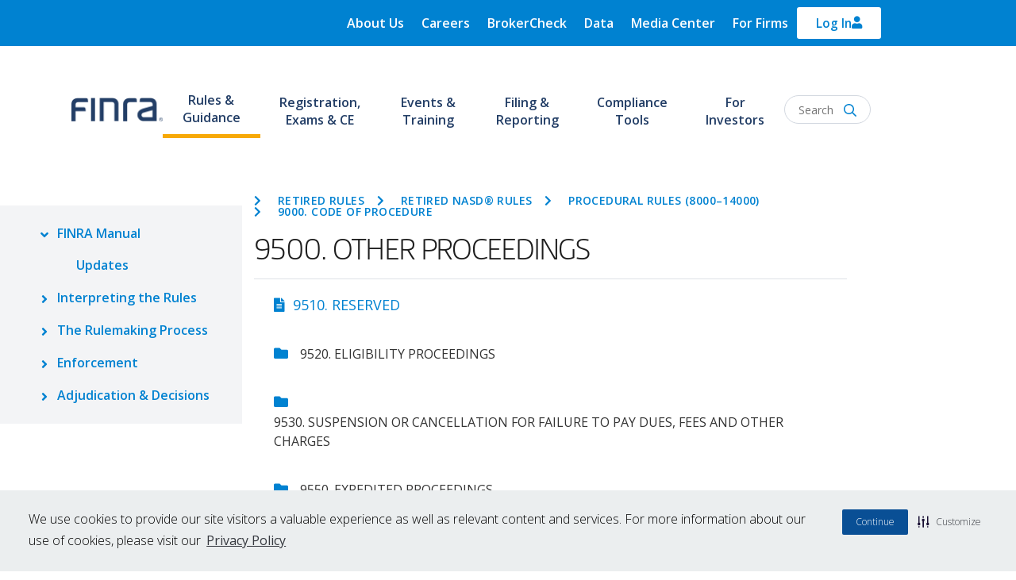

--- FILE ---
content_type: text/html; charset=UTF-8
request_url: https://www.finra.org/rules-guidance/rulebooks/retired-rules/9500
body_size: 20191
content:
<!DOCTYPE html>
<html lang="en" dir="ltr" prefix="og: https://ogp.me/ns#">
  <head>
          <script type="text/javascript" src="https://try.abtasty.com/1815f4bcb7f984090f9f3450ffb107c9.js"></script>
        <!-- Google Tag Manager -->
    <script>(function(w,d,s,l,i){w[l]=w[l]||[];w[l].push({'gtm.start':
          new Date().getTime(),event:'gtm.js'});var f=d.getElementsByTagName(s)[0],
        j=d.createElement(s),dl=l!='dataLayer'?'&l='+l:'';j.async=true;j.src=
        'https://www.googletagmanager.com/gtm.js?id='+i+dl;f.parentNode.insertBefore(j,f);
      })(window,document,'script','dataLayer','GTM-PX5XDBN');</script>
    <!-- End Google Tag Manager -->
    <script defer src="//cdn.jsdelivr.net/bluebird/3.5.0/bluebird.min.js"></script>
    <script defer src="https://cdnjs.cloudflare.com/ajax/libs/fetch/2.0.3/fetch.js"></script>
    <meta charset="utf-8" />
<meta name="description" content="9500. OTHER PROCEEDINGS" />
<link rel="canonical" href="https://www.finra.org/rules-guidance/rulebooks/retired-rules/9500" />
<link rel="image_src" href="https://www.finra.org/sites/default/files/2023-12/finra-logo.png" />
<meta name="google" content="p6aFpyERRdC4Ror_K0mTRRtXKjAsz35RTQl_MDv_nNg" />
<meta property="og:description" content="9500. OTHER PROCEEDINGS" />
<meta property="og:image" content="https://www.finra.org/sites/default/files/2023-12/finra-logo.png" />
<meta name="Generator" content="Drupal 10 (https://www.drupal.org)" />
<meta name="MobileOptimized" content="width" />
<meta name="HandheldFriendly" content="true" />
<meta name="viewport" content="width=device-width, initial-scale=1, shrink-to-fit=no" />
<meta http-equiv="x-ua-compatible" content="ie=edge" />
<link rel="icon" href="/themes/custom/finra_bootstrap_sass/favicon.ico" type="image/vnd.microsoft.icon" />
<link rel="prev" href="/rules-guidance/rulebooks/retired-rules/9400" />
<link rel="up" href="/rules-guidance/rulebooks/retired-rules/9000" />
<link rel="next" href="/rules-guidance/rulebooks/retired-rules/9510" />
<script>window.a2a_config=window.a2a_config||{};a2a_config.callbacks=[];a2a_config.overlays=[];a2a_config.templates={};a2a_config.exclude_services = [ 'linkedin', 'facebook', 'twitter', 'email', 'amazon_wish_list', 'aol_mail', 'balatarin', 'bibsonomy', 'bitty_browser', 'blogger', 'blogmarks', 'bookmarks_fr', 'box_net', 'buffer', 'citeulike', 'copy_link', 'diary_ru', 'diaspora', 'digg', 'diigo', 'douban', 'draugiem', 'evernote', 'fark', 'flipboard', 'folkd', 'google_gmail', 'google_classroom', 'hacker_news', 'hatena', 'houzz', 'instapaper', 'known', 'line', 'livejournal', 'mail_ru', 'mendeley', 'meneame', 'mewe', 'mixi', 'myspace', 'odnoklassniki', 'outlook_com', 'papaly', 'pinboard', 'pinterest', 'plurk', 'pocket', 'print', 'printfriendly', 'pusha', 'kindle_it', 'qzone', 'rediff', 'refind', 'sina_weibo', 'sitejot', 'skype', 'slashdot', 'sms', 'snapchat', 'svejo', 'symbaloo_bookmarks', 'telegram', 'threema', 'trello', 'tumblr', 'twiddla', 'typepad_post', 'viber', 'vk', 'wechat', 'wordpress', 'wykop', 'xing', 'yahoo_mail', 'yummly' ];</script>

    <title>9500. OTHER PROCEEDINGS | FINRA.org</title>
    <link rel="stylesheet" media="all" href="/sites/default/files/css/css_5f7e1RqQgONOPvo7Ocjrq71TxSxoW6uI9uAzoxRbDcg.css?delta=0&amp;language=en&amp;theme=finra_bootstrap_sass&amp;include=[base64]" />
<link rel="stylesheet" media="all" href="https://use.fontawesome.com/releases/v5.7.2/css/all.css" />
<link rel="stylesheet" media="all" href="https://use.fontawesome.com/releases/v5.7.2/css/v4-shims.css" />
<link rel="stylesheet" media="all" href="/sites/default/files/css/css_7t_F2O5CtEfw013U43Fdh2xKre3DGwlw7AoIK5zaWPM.css?delta=3&amp;language=en&amp;theme=finra_bootstrap_sass&amp;include=[base64]" />
<link rel="stylesheet" media="all" href="/sites/default/files/css/css_XuL1AO_NSwYpretwTyDCh3d9XWrf1DoZSCw-grOWJoI.css?delta=4&amp;language=en&amp;theme=finra_bootstrap_sass&amp;include=[base64]" />
<link rel="stylesheet" media="all" href="//use.typekit.net/nba4hvp.css" />
<link rel="stylesheet" media="all" href="/sites/default/files/css/css_2udr5HuvRR0FhmZ0uZuUnixNtNONrqn23_s70NEGYQM.css?delta=6&amp;language=en&amp;theme=finra_bootstrap_sass&amp;include=[base64]" />
<link rel="stylesheet" media="all" href="//fonts.googleapis.com/css?family=Open+Sans" />
<link rel="stylesheet" media="all" href="//fonts.googleapis.com/css?family=Open+Sans:300,300i,400,400i,600,600i,700,700i,800,800i" />

    
          
      </head>
  <body class="layout-two-sidebars page-node-134421">
  <!-- Google Tag Manager (noscript) -->
  <noscript><iframe src="https://www.googletagmanager.com/ns.html?id=GTM-PX5XDBN"
                    height="0" width="0" style="display:none;visibility:hidden"></iframe></noscript>
  <!-- End Google Tag Manager (noscript) -->
        <a href="#main-content" class="visually-hidden focusable">
      Skip to main content
    </a>
    
      <div class="dialog-off-canvas-main-canvas" data-off-canvas-main-canvas>
    <div id="page-wrapper"  class="page--type-rules">
  <div id="page">
    
      <header id="Finra_homepage_header" class="header" role="banner" aria-label="Site header">
        <div class="secondary-new-header">
          <div class="secondary-header-row row">
            <div class="secondary-menu" id = "desk_menu_sec">
                <section class="region region-secondary-menu">
    <div  id="block-finrautilitymenu" data-block-plugin-id="system_menu_block:finra-utility-menu" class="block block-menu navigation menu--finra-utility-menu">
            
  <h2 class="sr-only visually-hidden" id="block-finrautilitymenu-menu">FINRA Utility Menu</h2>
  

                            <ul id="block-finrautilitymenu" class="clearfix nav navbar-nav">
                    <li class="nav-item menu-item--collapsed">
                        <a href="/about" class="nav-link" data-drupal-link-system-path="node/135106">About Us</a>
              </li>
                <li class="nav-item menu-item--collapsed">
                        <a href="/careers" class="nav-link" data-drupal-link-system-path="node/135166">Careers</a>
              </li>
                <li class="nav-item">
                        <a href="https://brokercheck.finra.org" class="nav-link">BrokerCheck</a>
              </li>
                <li class="nav-item">
                        <a href="/finra-data" class="nav-link" data-drupal-link-system-path="node/180426">Data</a>
              </li>
                <li class="nav-item menu-item--collapsed">
                        <a href="/media-center" class="nav-link" data-drupal-link-system-path="node/340671">Media Center</a>
              </li>
                <li class="nav-item">
                        <a href="/member-firm-hub" class="nav-link" data-drupal-link-system-path="node/342121">For Firms</a>
              </li>
        </ul>
  


  </div>

  </section>

            </div>
            <div class="top-header-form">
                <section class="region region-top-header-form">
    <div id="block-finra-bootstrap-sass-loginoverlaynewhomepage-2" data-block-plugin-id="block_content:5f737dd3-a3ee-4d2a-b891-e115158ec6d9" class="block-content-basic block block-block-content block-block-content5f737dd3-a3ee-4d2a-b891-e115158ec6d9">
  
    
      <div class="content">
      
            <div class="clearfix text-formatted field field--name-body field--type-text-with-summary field--label-hidden field__item"><div class="test" aria-controls="loginCollapse" aria-expanded="false" data-toggle="collapse" href="#loginCollapse" id="login-icon" role="button"><p><svg viewBox="0 0 448 512"><!--!Font Awesome Free 6.5.1 by @fontawesome - https://fontawesome.com License - https://fontawesome.com/license/free Copyright 2024 Fonticons, Inc.--><path fill="currentColor" d="M304 128a80 80 0 1 0 -160 0 80 80 0 1 0 160 0zM96 128a128 128 0 1 1 256 0A128 128 0 1 1 96 128zM49.3 464H398.7c-8.9-63.3-63.3-112-129-112H178.3c-65.7 0-120.1 48.7-129 112zM0 482.3C0 383.8 79.8 304 178.3 304h91.4C368.2 304 448 383.8 448 482.3c0 16.4-13.3 29.7-29.7 29.7H29.7C13.3 512 0 498.7 0 482.3z" /></svg></p></div><div class="collapse" id="loginCollapse"><div class="login-responsive">&nbsp;</div><div class="login-row" layout="row"><div class="login-col" layout="col"><p class="login-subtitle"><span>For the Public</span></p><p class="login-title"><a href="https://ews.finra.org/auth/logon?realm=ews&amp;goto=https%3A//gateway.finra.org/app/data%3FrcpRedirNum%3D1">FINRA DATA</a></p><p class="login-desc">FINRA Data provides non-commercial use of data, specifically the ability to save data views and create and manage a Bond Watchlist.</p><div class="login-btn" style="padding:5px 0px 14px;"><a href="https://ews.finra.org/auth/logon?realm=ews&amp;goto=https%3A//gateway.finra.org/app/data%3FrcpRedirNum%3D1"><span>Login</span></a></div></div><div class="login-col" layout="col"><p class="login-subtitle"><span>For Industry Professionals</span></p><p class="login-title"><a href="https://finpro.finra.org/">FINPRO GATEWAY</a></p><p class="login-desc">Registered representatives can fulfill Continuing Education requirements, view their industry CRD record and perform other compliance tasks.</p><div class="login-btn" style="padding:5px 0px 14px;"><a href="https://finpro.finra.org/"><span>Login</span></a></div></div><div class="login-col" layout="col"><p class="login-subtitle"><span>For Member Firms</span></p><p class="login-title"><a href="https://gateway.finra.org/">FINRA GATEWAY</a></p><p class="login-desc">Firm compliance professionals can access filings and requests, run reports and submit support tickets.</p><div class="login-btn" style="padding:5px 0px 14px;"><a href="https://gateway.finra.org/"><span>Login</span></a></div></div><div class="login-col" layout="col"><p class="login-subtitle"><span>For Case Participants</span></p><p class="login-title"><a href="https://drportal.finra.org/">DR PORTAL</a></p><p class="login-desc">Arbitration and mediation case participants and FINRA neutrals can view case information and submit documents through this Dispute Resolution Portal.</p><div class="login-btn" style="padding:5px 0px 14px;"><a href="https://drportal.finra.org/"><span>Login</span></a></div></div></div><div class="login-fourth"><p class="need-help" style="font-size:16px;"><a href="https://tools.finra.org/cc_support/">Need Help?</a> | <a href="https://www.finra.org/filing-reporting/systems-status">Check System Status</a></p><p class="other-systems" style="font-size:16px;"><a href="https://www.finra.org/filing-reporting/entitlement/systems">Log In to other FINRA systems</a></p></div></div></div>
      
    </div>
  </div>

  </section>

            </div>
          </div>
        </div>
                <div class="finra-container region-second-header">
        <div class="row">
          <div class="page-header">
              <section class="region region-header">
          <a href="/" title="Home" rel="home" class="navbar-brand">
              <img src="/sites/default/files/FINRA_Logo_Desktop.png" alt="FINRA: 85 years of protecting investors - Home" width="115px" height="42.5px" class="img-fluid d-inline-block align-top" />
            
    </a>
    
  </section>

          </div>
          <div class="navbar-top">
            <nav class="navbar navbar-dark bg-transparent" id="navbar-top" aria-label="FINRA Main">
              <div class="header-menus col collapse" id="CollapsingNavbar">
                                <div class="primary-header-row row">
                  <div class="primary-menu">
                      <section class="region region-primary-menu">
    <div id="block-finra-bootstrap-sass-finrahomepagenavmegamenusnew" data-block-plugin-id="superfish:finra-homepage-nav-megamenus-new" class="block block-superfish block-superfishfinra-homepage-nav-megamenus-new">
  
    
      <div class="content">
      
<div>
  <ul id="superfish-finra-homepage-nav-megamenus-new" class="menu sf-menu sf-finra-homepage-nav-megamenus-new sf-horizontal sf-style-none">
    
<li id="finra-homepage-nav-megamenus-new-menu-link-content1b4d9607-2d0a-4ba3-a6e7-4a6b1cbb6e82--2" class="active-trail sf-depth-1 header menuparent"><a href="/rules-guidance" class="sf-depth-1 menuparent" aria-labelledby="Rules &amp; Guidance">Rules &amp; Guidance</a><ul class="sf-multicolumn"><li class="sf-multicolumn-wrapper "><ol class="multicolumn-content"><li id="finra-homepage-nav-megamenus-new-menu-link-content2b12b470-c7eb-4690-8fd4-f9b3e24e6e15--2" class="sf-depth-2 header sf-multicolumn-column menuparent"><div class="sf-multicolumn-column"><a href="/rules-guidance" class="sf-depth-2 menuparent" aria-labelledby="R&amp;G Section 1">R&amp;G Section 1</a><ol class="multicolumn-content"><li id="finra-homepage-nav-megamenus-new-menu-link-content34143c81-286b-4cfe-96fd-1a36a135d75b--2" class="sf-depth-3 header menuparent"><h2><a href="/rules-guidance/finra-manual" class="sf-depth-3 menuparent" aria-labelledby="FINRA Manual">FINRA Manual</a></h2><ol class="multicolumn-content"><li id="finra-homepage-nav-megamenus-new-menu-link-content3cd026de-017b-44ff-a42c-3d45c4adc2ba--2" class="sf-depth-4 header sf-no-children"><a href="/rules-guidance/rulebooks/updates" class="sf-depth-4" aria-labelledby="Updates">Updates</a></li></ol></li><li id="finra-homepage-nav-megamenus-new-menu-link-contentcd534a29-dae6-4b27-954d-7f3f6aa5f95a--2" class="sf-depth-3 header menuparent"><h2><a href="/rules-guidance/interpreting-rules" class="sf-depth-3 menuparent" aria-labelledby="Interpreting the Rules">Interpreting the Rules</a></h2><ol class="multicolumn-content"><li id="finra-homepage-nav-megamenus-new-menu-link-contentbfc59af9-883c-4ce9-9508-07a74a3dbac5--2" class="sf-depth-4 header sf-no-children"><a href="/rules-guidance/notices" class="sf-depth-4" aria-labelledby="Notices">Notices</a></li><li id="finra-homepage-nav-megamenus-new-menu-link-contenta067da24-ce37-43a4-acbd-019db86020de--2" class="sf-depth-4 header sf-no-children"><a href="/rules-guidance/guidance" class="sf-depth-4" aria-labelledby="Guidance">Guidance</a></li><li id="finra-homepage-nav-megamenus-new-menu-link-content157e31e2-c14b-4fd7-8e33-01515c4ba0bf--2" class="sf-depth-4 header sf-no-children"><a href="/rules-guidance/guidance/faqs" class="sf-depth-4" aria-labelledby="Frequently Asked Questions">Frequently Asked Questions</a></li><li id="finra-homepage-nav-megamenus-new-menu-link-contente44c49ed-a2d7-4660-8937-8285e50fc411--2" class="sf-depth-4 header sf-no-children"><a href="/rules-guidance/key-topics" class="sf-depth-4" aria-labelledby="Key Topics">Key Topics</a></li><li id="finra-homepage-nav-megamenus-new-menu-link-contenta7c1dcca-4c7d-437a-a1ab-6f0b1aadb744--2" class="sf-depth-4 header sf-no-children"><a href="/rules-guidance/interpretive-questions" class="sf-depth-4" aria-labelledby="Interpretive Questions">Interpretive Questions</a></li></ol></li></ol></div></li><li id="finra-homepage-nav-megamenus-new-menu-link-content16a886d5-41e2-4e4e-820c-8b43ad12cf92--2" class="sf-depth-2 header sf-multicolumn-column menuparent"><div class="sf-multicolumn-column"><a href="/rules-guidance" class="sf-depth-2 menuparent" aria-labelledby="R&amp;G Section 2">R&amp;G Section 2</a><ol class="multicolumn-content"><li id="finra-homepage-nav-megamenus-new-menu-link-content7bf9ad1b-48c9-46ea-aea1-0c8fedf6e76b--2" class="sf-depth-3 header menuparent"><h2><a href="/rules-guidance/rulemaking-process" class="sf-depth-3 menuparent" aria-labelledby="The Rulemaking Process">The Rulemaking Process</a></h2><ol class="multicolumn-content"><li id="finra-homepage-nav-megamenus-new-menu-link-contentbb8cb4dd-cc48-4206-9aa6-8c076743f2b9--2" class="sf-depth-4 header sf-no-children"><a href="/rules-guidance/rule-filings" class="sf-depth-4" aria-labelledby="Rule Filings">Rule Filings</a></li><li id="finra-homepage-nav-megamenus-new-menu-link-content0435d995-74bd-40da-b86a-40b62d41e5d9--2" class="sf-depth-4 header sf-no-children"><a href="https://tools.finra.org/rule_filings/" class="sf-depth-4 sf-external" aria-labelledby="Rule Filing Status Report">Rule Filing Status Report</a></li><li id="finra-homepage-nav-megamenus-new-menu-link-content5e4d2052-7c9f-43be-b9c9-b970f21d78fd--2" class="sf-depth-4 header sf-no-children"><a href="/rules-guidance/requests-for-comments" class="sf-depth-4" aria-labelledby="Requests for Comments">Requests for Comments</a></li><li id="finra-homepage-nav-megamenus-new-menu-link-content72741ca5-a482-40a7-ac2e-bfbcdb708594--2" class="sf-depth-4 header sf-no-children"><a href="/rules-guidance/rulebook-consolidation" class="sf-depth-4" aria-labelledby="Rulebook Consolidation">Rulebook Consolidation</a></li></ol></li></ol></div></li><li id="finra-homepage-nav-megamenus-new-menu-link-content47861d1e-f84c-48aa-a39c-7a264303694d--2" class="active-trail sf-depth-2 header sf-multicolumn-column menuparent"><div class="sf-multicolumn-column"><a href="/rules-guidance" class="sf-depth-2 menuparent" aria-labelledby="R&amp;G Section 3">R&amp;G Section 3</a><ol class="multicolumn-content"><li id="finra-homepage-nav-megamenus-new-menu-link-content4d3988a6-9d3c-4b49-b08f-5ec10bd2378d--2" class="sf-depth-3 header menuparent"><h2><a href="/rules-guidance/adjudication-decisions" class="sf-depth-3 menuparent" aria-labelledby="Adjudications &amp; Decisions">Adjudications &amp; Decisions</a></h2><ol class="multicolumn-content"><li id="finra-homepage-nav-megamenus-new-menu-link-contentda0fdb33-e0ea-4e1a-b92c-cf7a90128e9b--2" class="sf-depth-4 header sf-no-children"><a href="/rules-guidance/adjudication-decisions/national-adjudicatory-council-nac" class="sf-depth-4" aria-labelledby="National Adjudicatory Council (NAC)">National Adjudicatory Council (NAC)</a></li><li id="finra-homepage-nav-megamenus-new-menu-link-contentf37f3677-c5e1-403d-a87c-288b022fc036--2" class="sf-depth-4 header sf-no-children"><a href="/rules-guidance/adjudication-decisions/office-hearing-officers-oho/about" class="sf-depth-4" aria-labelledby="Office of Hearing Officers (OHO)">Office of Hearing Officers (OHO)</a></li></ol></li></ol></div></li><li id="finra-homepage-nav-megamenus-new-menu-link-content14293eb5-673b-4472-95fc-84c7b5a3c532--2" class="sf-depth-2 header sf-multicolumn-column menuparent"><div class="sf-multicolumn-column"><a href="/rules-guidance" class="sf-depth-2 menuparent" aria-labelledby="R&amp;G Section 4">R&amp;G Section 4</a><ol class="multicolumn-content"><li id="finra-homepage-nav-megamenus-new-menu-link-contente040ccaf-750c-4e7a-b1ac-b527a3b29bc1--2" class="sf-depth-3 header menuparent"><h2><a href="/rules-guidance/enforcement" class="sf-depth-3 menuparent" aria-labelledby="Enforcement">Enforcement</a></h2><ol class="multicolumn-content"><li id="finra-homepage-nav-megamenus-new-menu-link-content3160b9d2-e42d-4588-b87c-fdd986d234de--2" class="sf-depth-4 header sf-no-children"><a href="https://www.finra.org/rules-guidance/oversight-enforcement/disciplinary-actions-online" class="sf-depth-4 sf-external" aria-labelledby="Disciplinary Actions Online">Disciplinary Actions Online</a></li><li id="finra-homepage-nav-megamenus-new-menu-link-content9bc2c3c1-6105-4a43-84e7-d3b87b38bbdd--2" class="sf-depth-4 header sf-no-children"><a href="/rules-guidance/oversight-enforcement/disciplinary-actions" class="sf-depth-4" aria-labelledby="Monthly Disciplinary Actions">Monthly Disciplinary Actions</a></li><li id="finra-homepage-nav-megamenus-new-menu-link-contentdcdce396-9e20-4fba-9cf9-7c1822af7b43--2" class="sf-depth-4 header sf-no-children"><a href="/rules-guidance/oversight-enforcement/sanction-guidelines" class="sf-depth-4" aria-labelledby="Sanction Guidelines">Sanction Guidelines</a></li><li id="finra-homepage-nav-megamenus-new-menu-link-content7ae8b495-7bbc-4713-a3d1-393e757a4f7a--2" class="sf-depth-4 header sf-no-children"><a href="/rules-guidance/oversight-Oversight%2520%2526%2520Enforcement/individuals-barred-finra" class="sf-depth-4" aria-labelledby="Individuals Barred by FINRA">Individuals Barred by FINRA</a></li></ol></li></ol></div></li></ol></li></ul></li><li id="finra-homepage-nav-megamenus-new-menu-link-content568be8c6-2749-4b61-afa4-e1aef3056650--2" class="sf-depth-1 header menuparent"><a href="/registration-exams-ce" class="sf-depth-1 menuparent" aria-labelledby="Registration, Exams &amp; CE">Registration, Exams &amp; CE</a><ul class="sf-multicolumn"><li class="sf-multicolumn-wrapper "><ol class="multicolumn-content"><li id="finra-homepage-nav-megamenus-new-menu-link-content743dcab1-fa12-4078-9425-f1e5f9d0519a--2" class="sf-depth-2 header sf-multicolumn-column menuparent"><div class="sf-multicolumn-column"><a href="/registration-exams-ce" class="sf-depth-2 menuparent" aria-labelledby="Registration section 1">Registration section 1</a><ol class="multicolumn-content"><li id="finra-homepage-nav-megamenus-new-menu-link-content4e8b3fa4-2b63-4dc6-9b06-3ec58bd3b6d6--2" class="sf-depth-3 header menuparent"><h2><a href="/registration-exams-ce/registration" class="sf-depth-3 menuparent" aria-labelledby="Registration">Registration</a></h2><ol class="multicolumn-content"><li id="finra-homepage-nav-megamenus-new-menu-link-contentf6878ec3-2a37-4286-b0ff-51f38f2ea5fd--2" class="sf-depth-4 header sf-no-children"><a href="/registration-exams-ce/broker-dealers" class="sf-depth-4" aria-labelledby="Broker Dealers">Broker Dealers</a></li><li id="finra-homepage-nav-megamenus-new-menu-link-content0ecbf1ea-6ca0-4bc8-8e9b-59e7cba90a62--2" class="sf-depth-4 header sf-no-children"><a href="/registration-exams-ce/capital-acquisition-brokers" class="sf-depth-4" aria-labelledby="Capital Acquisition Brokers">Capital Acquisition Brokers</a></li><li id="finra-homepage-nav-megamenus-new-menu-link-content01963f11-2411-4031-a5c9-8e73580648f3--2" class="sf-depth-4 header sf-no-children"><a href="/registration-exams-ce/funding-portals" class="sf-depth-4" aria-labelledby="Funding Portals">Funding Portals</a></li><li id="finra-homepage-nav-megamenus-new-menu-link-content45b769ff-9b3c-4cbc-befb-79380e5b6014--2" class="sf-depth-4 header sf-no-children"><a href="/registration-exams-ce/individuals" class="sf-depth-4" aria-labelledby="Individuals">Individuals</a></li></ol></li></ol></div></li><li id="finra-homepage-nav-megamenus-new-menu-link-contentac0e3bb2-976c-4b6a-8fec-981489a9fdec--2" class="sf-depth-2 header sf-multicolumn-column menuparent"><div class="sf-multicolumn-column"><a href="/registration-exams-ce" class="sf-depth-2 menuparent" aria-labelledby="Registration Section 2">Registration Section 2</a><ol class="multicolumn-content"><li id="finra-homepage-nav-megamenus-new-menu-link-content5b603fc0-12c2-44c3-bb60-0db5f114a14f--2" class="sf-depth-3 header menuparent"><h2><a href="/registration-exams-ce/qualification-exams" class="sf-depth-3 menuparent" aria-labelledby="Qualification Exams">Qualification Exams</a></h2><ol class="multicolumn-content"><li id="finra-homepage-nav-megamenus-new-menu-link-content63752dac-c460-4619-b75a-0544d39f9e21--2" class="sf-depth-4 header sf-no-children"><a href="/registration-exams-ce/qualification-exams/securities-industry-essentials-exam-sie" class="sf-depth-4" aria-labelledby="Securities Industry Essentials Exam (SIE)">Securities Industry Essentials Exam (SIE)</a></li><li id="finra-homepage-nav-megamenus-new-menu-link-contenteba0ebc3-0134-40a1-869d-3a5a30f05306--2" class="sf-depth-4 header sf-no-children"><a href="/registration-exams-ce/qualification-exams/series7" class="sf-depth-4" aria-labelledby="Series 7">Series 7</a></li></ol></li><li id="finra-homepage-nav-megamenus-new-menu-link-content1d435c60-0a5d-4ac1-baac-6feb68ac1aa4--2" class="sf-depth-3 header menuparent"><h2><a href="/registration-exams-ce/continuing-education" class="sf-depth-3 menuparent" aria-labelledby="Continuing Education (CE)">Continuing Education (CE)</a></h2><ol class="multicolumn-content"><li id="finra-homepage-nav-megamenus-new-menu-link-content12708005-03a9-4813-a1c4-b79ccb575e00--2" class="sf-depth-4 header sf-no-children"><a href="/registration-exams-ce/continuing-education/regulatory-element-topics" class="sf-depth-4" aria-labelledby="View a Regulatory Element Learning Plan">View a Regulatory Element Learning Plan</a></li></ol></li></ol></div></li><li id="finra-homepage-nav-megamenus-new-menu-link-content87ac70da-476d-497b-bee4-39d65e59ea5f--2" class="sf-depth-2 header sf-multicolumn-column menuparent"><div class="sf-multicolumn-column"><a href="/registration-exams-ce" class="sf-depth-2 menuparent" aria-labelledby="Registration Section 3">Registration Section 3</a><ol class="multicolumn-content"><li id="finra-homepage-nav-megamenus-new-menu-link-content1f87e2bc-137c-4e76-ba12-921ac5400696--2" class="sf-depth-3 header menuparent"><h2><a href="/registration-exams-ce/classic-crd" class="sf-depth-3 menuparent" aria-labelledby="Registration Systems">Registration Systems</a></h2><ol class="multicolumn-content"><li id="finra-homepage-nav-megamenus-new-menu-link-content74de55a6-970c-49a4-877f-6a3cd1584db9--2" class="sf-depth-4 header sf-no-children"><a href="/registration-exams-ce/classic-crd" class="sf-depth-4" aria-labelledby="Classic CRD">Classic CRD</a></li><li id="finra-homepage-nav-megamenus-new-menu-link-contentc425811e-6944-4643-9a4b-21222d7ed44e--2" class="sf-depth-4 header sf-no-children"><a href="/registration-exams-ce/finpro" class="sf-depth-4" aria-labelledby="Financial Professional Gateway (FinPro)">Financial Professional Gateway (FinPro)</a></li><li id="finra-homepage-nav-megamenus-new-menu-link-content7afd209b-9193-484a-b160-9705bcd8e250--2" class="sf-depth-4 header sf-no-children"><a href="/registration-exams-ce/financial-industry-networking-directory" class="sf-depth-4" aria-labelledby="Financial Industry Networking Directory (FIND)">Financial Industry Networking Directory (FIND)</a></li></ol></li></ol></div></li></ol></li></ul></li><li id="finra-homepage-nav-megamenus-new-menu-link-contentc47867f6-a419-4633-83aa-9fb4c8d8cda7--2" class="sf-depth-1 header menuparent"><a href="/events-training" class="sf-depth-1 menuparent" aria-labelledby="Events &amp; Training">Events &amp; Training</a><ul class="sf-multicolumn"><li class="sf-multicolumn-wrapper "><ol class="multicolumn-content"><li id="finra-homepage-nav-megamenus-new-menu-link-content9cd640c1-feb7-4c4a-b67e-a3eaedacd028--2" class="sf-depth-2 header sf-multicolumn-column menuparent"><div class="sf-multicolumn-column"><a href="/events-training" class="sf-depth-2 menuparent" aria-labelledby="Events &amp; Training Section 1">Events &amp; Training Section 1</a><ol class="multicolumn-content"><li id="finra-homepage-nav-megamenus-new-menu-link-contentf380a1ac-d9fd-45e2-8f15-32b96331c18f--2" class="sf-depth-3 header sf-no-children"><a href="/events-training/upcoming-events" class="sf-depth-3" aria-labelledby="Upcoming Events">Upcoming Events</a></li><li id="finra-homepage-nav-megamenus-new-menu-link-content2be4f6af-c66f-4a7f-b415-ff139f4a19dd--2" class="sf-depth-3 header sf-no-children"><a href="/events-training/on-demand-education" class="sf-depth-3" aria-labelledby="On-Demand Education">On-Demand Education</a></li><li id="finra-homepage-nav-megamenus-new-menu-link-content6b6eca67-0596-44bb-94d5-a7f7dcaec084--2" class="sf-depth-3 header sf-no-children"><a href="/events-training/FINRA-crypto-and-blockchain-education-program" class="sf-depth-3" aria-labelledby="FINRA Crypto and Blockchain Education Program">FINRA Crypto and Blockchain Education Program</a></li><li id="finra-homepage-nav-megamenus-new-menu-link-content9abdc27c-9497-426d-be8e-465a10d034ac--2" class="sf-depth-3 header sf-no-children"><a href="/events-training/FINRA-crcp-program" class="sf-depth-3" aria-labelledby="FINRA Certified Regulatory and Compliance Professional (CRCP)® Program">FINRA Certified Regulatory and Compliance Professional (CRCP)® Program</a></li><li id="finra-homepage-nav-megamenus-new-menu-link-content81cc3c6b-ad65-4627-8b34-69f4bb5d3e5e--2" class="sf-depth-3 header sf-no-children"><a href="/events-training/flex" class="sf-depth-3" aria-labelledby="Financial Learning Experience (FLEX)">Financial Learning Experience (FLEX)</a></li><li id="finra-homepage-nav-megamenus-new-menu-link-content911c7ec5-023c-4c98-953f-b121ff986fa3--2" class="sf-depth-3 header sf-no-children"><a href="/events-training/webinars" class="sf-depth-3" aria-labelledby="Technical &amp; Navigational Webinars">Technical &amp; Navigational Webinars</a></li></ol></div></li></ol></li></ul></li><li id="finra-homepage-nav-megamenus-new-menu-link-contentf3f7bbdd-246d-45c1-af1c-960dc8ad074d--2" class="sf-depth-1 header menuparent"><a href="/filing-reporting" class="sf-depth-1 menuparent" aria-labelledby="Filing &amp; Reporting">Filing &amp; Reporting</a><ul class="sf-multicolumn"><li class="sf-multicolumn-wrapper "><ol class="multicolumn-content"><li id="finra-homepage-nav-megamenus-new-menu-link-content296db8b3-7b22-4c23-a036-06be44277a69--2" class="sf-depth-2 header sf-multicolumn-column menuparent"><div class="sf-multicolumn-column"><a href="/filing-reporting" class="sf-depth-2 menuparent" aria-labelledby="Filing &amp; Reporting Section 1">Filing &amp; Reporting Section 1</a><ol class="multicolumn-content"><li id="finra-homepage-nav-megamenus-new-menu-link-contentf874a19d-557b-487f-88f1-3d84445f4bc9--2" class="sf-depth-3 header sf-no-children"><a href="/filing-reporting/finra-gateway" class="sf-depth-3" aria-labelledby="FINRA Gateway">FINRA Gateway</a></li><li id="finra-homepage-nav-megamenus-new-menu-link-contentf6c4c3c6-93c8-42cf-ab58-476a92d01380--2" class="sf-depth-3 header sf-no-children"><a href="/filing-reporting/systems-status" class="sf-depth-3" aria-labelledby="Systems Status">Systems Status</a></li><li id="finra-homepage-nav-megamenus-new-menu-link-contentd27e2150-fc22-4e07-98c1-2cce079184a8--2" class="sf-depth-3 header sf-no-children"><a href="/filing-reporting/entitlement" class="sf-depth-3" aria-labelledby="Entitlement Program">Entitlement Program</a></li><li id="finra-homepage-nav-megamenus-new-menu-link-content68c74d41-92b9-4e79-84e4-5c43beaf45dc--2" class="sf-depth-3 header sf-no-children"><a href="/filing-reporting/market-transparency-reporting" class="sf-depth-3" aria-labelledby="Market Transparency Reporting Tools">Market Transparency Reporting Tools</a></li><li id="finra-homepage-nav-megamenus-new-menu-link-contentbb250ecd-0432-4ebc-bccf-a21e455fb617--2" class="sf-depth-3 header sf-no-children"><a href="/filing-reporting/regulatory-filing-systems" class="sf-depth-3" aria-labelledby="Regulatory Filing Systems">Regulatory Filing Systems</a></li><li id="finra-homepage-nav-megamenus-new-menu-link-content2de7e722-b3b2-471e-9cf2-587f649dd923--2" class="sf-depth-3 header sf-no-children"><a href="/filing-reporting/data-transfer-tools" class="sf-depth-3" aria-labelledby="Data Transfer Tools">Data Transfer Tools</a></li><li id="finra-homepage-nav-megamenus-new-menu-link-contentec6d9be1-8ac6-4071-890c-52838b5490a2--2" class="sf-depth-3 header sf-no-children"><a href="/filing-reporting/e-bill" class="sf-depth-3" aria-labelledby="E-Bill">E-Bill</a></li></ol></div></li></ol></li></ul></li><li id="finra-homepage-nav-megamenus-new-menu-link-contentabdfc859-e1e4-4071-9b99-9535c132ee72--2" class="sf-depth-1 header menuparent"><a href="/compliance-tools" class="sf-depth-1 menuparent" aria-labelledby="Compliance Tools">Compliance Tools</a><ul class="sf-multicolumn"><li class="sf-multicolumn-wrapper "><ol class="multicolumn-content"><li id="finra-homepage-nav-megamenus-new-menu-link-content318c9740-343f-48dd-a32e-600f8c817211--2" class="sf-depth-2 header sf-multicolumn-column menuparent"><div class="sf-multicolumn-column"><a href="/compliance-tools" class="sf-depth-2 menuparent" aria-labelledby="Compliance Tools Section 1">Compliance Tools Section 1</a><ol class="multicolumn-content"><li id="finra-homepage-nav-megamenus-new-menu-link-contentd8bcc1fd-b0d4-4a3d-8042-4f943ef5b409--2" class="sf-depth-3 header sf-no-children"><a href="/compliance-tools/anti-money-laundering-template-small-firms" class="sf-depth-3" aria-labelledby="Anti-Money Laundering Template">Anti-Money Laundering Template</a></li><li id="finra-homepage-nav-megamenus-new-menu-link-content2badcc82-a0ba-4813-a97b-5cde27a154a6--2" class="sf-depth-3 header sf-no-children"><a href="https://www.finra.org/compliance-tools/cybersecurity-checklist" class="sf-depth-3 sf-external" aria-labelledby="Cybersecurity Checklist">Cybersecurity Checklist</a></li><li id="finra-homepage-nav-megamenus-new-menu-link-content7f6b440c-bc36-49c7-900b-1fe8e36909db--2" class="sf-depth-3 header sf-no-children"><a href="/compliance-tools/compliance-calendar" class="sf-depth-3" aria-labelledby="Compliance Calendar">Compliance Calendar</a></li><li id="finra-homepage-nav-megamenus-new-menu-link-contente0f11415-45ff-4cf1-925e-cf2b1f5cecf9--2" class="sf-depth-3 header sf-no-children"><a href="/compliance-tools/weekly-archive" class="sf-depth-3" aria-labelledby="Weekly Update Email Archive">Weekly Update Email Archive</a></li><li id="finra-homepage-nav-megamenus-new-menu-link-content170de235-7c02-4852-984e-95eef4499125--2" class="sf-depth-3 header sf-no-children"><a href="/compliance-tools/peer-2-peer-compliance-library" class="sf-depth-3" aria-labelledby="Peer-2-Peer Compliance Library">Peer-2-Peer Compliance Library</a></li></ol></div></li></ol></li></ul></li><li id="finra-homepage-nav-megamenus-new-menu-link-content8a617041-43a3-43ff-9f58-6a2615970d47--2" class="sf-depth-1 header menuparent"><a href="/investors" class="sf-depth-1 menuparent" aria-labelledby="For Investors">For Investors</a><ul class="sf-multicolumn"><li class="sf-multicolumn-wrapper "><ol class="multicolumn-content"><li id="finra-homepage-nav-megamenus-new-menu-link-content955b2de2-2baf-4187-9e39-086c21440220--2" class="sf-depth-2 header sf-multicolumn-column menuparent"><div class="sf-multicolumn-column"><a href="/investors" class="sf-depth-2 menuparent" aria-labelledby="For Investors Section 1">For Investors Section 1</a><ol class="multicolumn-content"><li id="finra-homepage-nav-megamenus-new-menu-link-content1def6247-9eb1-41f1-a045-bbfc96316e74--2" class="sf-depth-3 header sf-no-children"><a href="/investors/insights" class="sf-depth-3" aria-labelledby="Investor Insights">Investor Insights</a></li><li id="finra-homepage-nav-megamenus-new-menu-link-content0f5c83d6-0199-481c-bdb8-4215fffb4371--2" class="sf-depth-3 header sf-no-children"><a href="/investors/tools-and-calculators" class="sf-depth-3" aria-labelledby="Tools &amp; Calculators">Tools &amp; Calculators</a></li><li id="finra-homepage-nav-megamenus-new-menu-link-content53f5080d-f916-4b0a-942e-129c5cf72090--2" class="sf-depth-3 header menuparent"><h2><a href="/investors/personal-finance" class="sf-depth-3 menuparent" aria-labelledby="Personal Finance">Personal Finance</a></h2><ol class="multicolumn-content"><li id="finra-homepage-nav-megamenus-new-menu-link-content2cb22ba9-d516-490f-bd0e-bf9984550142--2" class="sf-depth-4 header sf-no-children"><a href="/investors/investing/investing-basics/investment-goals" class="sf-depth-4" aria-labelledby="Financial Goals">Financial Goals</a></li><li id="finra-homepage-nav-megamenus-new-menu-link-content7c320bbc-4fad-463a-97ee-024d99463fca--2" class="sf-depth-4 header sf-no-children"><a href="/investors/personal-finance/know-your-net-worth" class="sf-depth-4" aria-labelledby="Net Worth">Net Worth</a></li><li id="finra-homepage-nav-megamenus-new-menu-link-content26f056cf-1b99-4c9d-a97c-18cc65a4eb22--2" class="sf-depth-4 header sf-no-children"><a href="/investors/personal-finance/control-spending-calculate-cash-flow" class="sf-depth-4" aria-labelledby="Spending">Spending</a></li><li id="finra-homepage-nav-megamenus-new-menu-link-content2c662e03-9e1f-4e44-80e6-aba99155f167--2" class="sf-depth-4 header sf-no-children"><a href="/investors/personal-finance/manage-your-debt" class="sf-depth-4" aria-labelledby="Debt">Debt</a></li><li id="finra-homepage-nav-megamenus-new-menu-link-content2d5626b5-fe42-47bf-8088-a4996e53f73e--2" class="sf-depth-4 header sf-no-children"><a href="/investors/personal-finance/how-your-credit-score-impacts-your-financial-future" class="sf-depth-4" aria-labelledby="Credit Scores">Credit Scores</a></li><li id="finra-homepage-nav-megamenus-new-menu-link-content5388280f-edc8-40b9-a071-e4d109117508--2" class="sf-depth-4 header sf-no-children"><a href="/investors/personal-finance/start-emergency-fund" class="sf-depth-4" aria-labelledby="Emergency Funds">Emergency Funds</a></li></ol></li></ol></div></li><li id="finra-homepage-nav-megamenus-new-menu-link-content7d8f8a9d-8b19-4d7e-a8cd-586399b0e4f8--2" class="sf-depth-2 header sf-multicolumn-column menuparent"><div class="sf-multicolumn-column"><a href="/investors" class="sf-depth-2 menuparent" aria-labelledby="For Investors Section 2">For Investors Section 2</a><ol class="multicolumn-content"><li id="finra-homepage-nav-megamenus-new-menu-link-content64f29299-b56d-4976-9c4d-c4cd58f933ba--2" class="sf-depth-3 header menuparent"><h2><a href="/investors/investing" class="sf-depth-3 menuparent" aria-labelledby="Investing">Investing</a></h2><ol class="multicolumn-content"><li id="finra-homepage-nav-megamenus-new-menu-link-content3d6bebd0-cfbc-4d39-88f9-a401f33f597e--2" class="sf-depth-4 header sf-no-children"><a href="/investors/investing/investing-basics" class="sf-depth-4" aria-labelledby="Investing Basics">Investing Basics</a></li><li id="finra-homepage-nav-megamenus-new-menu-link-contente62ab252-c90e-43eb-b799-328c951f9680--2" class="sf-depth-4 header sf-no-children"><a href="/investors/investing/investment-products" class="sf-depth-4" aria-labelledby="Investment Products">Investment Products</a></li><li id="finra-homepage-nav-megamenus-new-menu-link-content4a8dd42d-00d4-4290-8ed4-e6224956af5f--2" class="sf-depth-4 header sf-no-children"><a href="/investors/investing/investment-accounts" class="sf-depth-4" aria-labelledby="Investment Accounts">Investment Accounts</a></li><li id="finra-homepage-nav-megamenus-new-menu-link-contentf425f2b1-c2f1-4000-9bb7-2233a2298437--2" class="sf-depth-4 header sf-no-children"><a href="/investors/investing/working-with-investment-professional" class="sf-depth-4" aria-labelledby="Working With an Investment Professional">Working With an Investment Professional</a></li></ol></li><li id="finra-homepage-nav-megamenus-new-menu-link-contenta983f7d0-3993-4f42-80d8-ed474e986f45--2" class="sf-depth-3 header menuparent"><h2><a href="/investors/protect-your-money" class="sf-depth-3 menuparent" aria-labelledby="Protect Your Money">Protect Your Money</a></h2><ol class="multicolumn-content"><li id="finra-homepage-nav-megamenus-new-menu-link-contentbabb7a34-330b-432a-9c7a-3aed86cab6b3--2" class="sf-depth-4 header sf-no-children"><a href="/investors/protect-your-money/check-registration" class="sf-depth-4" aria-labelledby="Check Registration">Check Registration</a></li><li id="finra-homepage-nav-megamenus-new-menu-link-content75981642-a29c-4c2f-a04a-268dd98fd524--2" class="sf-depth-4 header sf-no-children"><a href="/investors/protect-your-money/avoid-fraud" class="sf-depth-4" aria-labelledby="Avoid Fraud">Avoid Fraud</a></li><li id="finra-homepage-nav-megamenus-new-menu-link-content6fe9762e-7c6d-4150-9990-c9db011a5739--2" class="sf-depth-4 header sf-no-children"><a href="/investors/protect-your-money/watch-red-flags" class="sf-depth-4" aria-labelledby="Watch for Red Flags">Watch for Red Flags</a></li><li id="finra-homepage-nav-megamenus-new-menu-link-content773fb0c7-df7e-422b-a8f0-3689c3f58683--2" class="sf-depth-4 header sf-no-children"><a href="/investors/protect-your-money/safeguard-your-identity" class="sf-depth-4" aria-labelledby="Safeguard Your Identity">Safeguard Your Identity</a></li></ol></li></ol></div></li><li id="finra-homepage-nav-megamenus-new-menu-link-contentf03d2691-6592-4649-b41d-6652712ef3d0--2" class="sf-depth-2 header sf-multicolumn-column menuparent"><div class="sf-multicolumn-column"><a href="/investors" class="sf-depth-2 menuparent" aria-labelledby="For Investors Section 3">For Investors Section 3</a><ol class="multicolumn-content"><li id="finra-homepage-nav-megamenus-new-menu-link-contentb0c88306-2bd6-4078-8a56-8766b2affe7f--2" class="sf-depth-3 header sf-no-children"><a href="/investors/military" class="sf-depth-3" aria-labelledby="For the Military">For the Military</a></li><li id="finra-homepage-nav-megamenus-new-menu-link-content1b13b9ef-e483-4cb3-bce6-a5e1069fc45e--2" class="sf-depth-3 header menuparent"><h2><a href="/investors/need-help" class="sf-depth-3 menuparent" aria-labelledby="Need Help?">Need Help?</a></h2><ol class="multicolumn-content"><li id="finra-homepage-nav-megamenus-new-menu-link-contentf4bc73f1-2d52-4a24-9c44-7d956273b8fb--2" class="sf-depth-4 header sf-no-children"><a href="/investors/need-help/file-a-complaint" class="sf-depth-4" aria-labelledby="File a Complaint">File a Complaint</a></li><li id="finra-homepage-nav-megamenus-new-menu-link-contentcca58141-8642-401c-acd4-a857dae74c57--2" class="sf-depth-4 header sf-no-children"><a href="/investors/need-help/helpline-seniors" class="sf-depth-4" aria-labelledby="FINRA Securities Helpline for Seniors">FINRA Securities Helpline for Seniors</a></li><li id="finra-homepage-nav-megamenus-new-menu-link-contentb8670cad-ba33-4aff-a609-45c82362ed80--2" class="sf-depth-4 header sf-no-children"><a href="/arbitration-mediation" class="sf-depth-4" aria-labelledby="Dispute Resolution Services">Dispute Resolution Services</a></li><li id="finra-homepage-nav-megamenus-new-menu-link-contentfb105b99-1a67-497d-8fd6-500d4c597267--2" class="sf-depth-4 header sf-no-children"><a href="/investors/need-help/your-rights-under-sipc-protection" class="sf-depth-4" aria-labelledby="SIPC Protection">SIPC Protection</a></li><li id="finra-homepage-nav-megamenus-new-menu-link-content6b4ead9c-d440-41c5-af0b-aa0f20f66919--2" class="sf-depth-4 header sf-no-children"><a href="/investors/need-help/legitimate-avenues-recovery-investment-losses" class="sf-depth-4" aria-labelledby="Avenues for Recovery of Losses">Avenues for Recovery of Losses</a></li></ol></li></ol></div></li></ol></li></ul></li>
  </ul>
</div>

    </div>
  </div>

  </section>

                  </div>
                  <hr>
                  <div id="mob_menu_sec" class="secondary-menu" style = "display:none">
                    <section class="region region-secondary-menu">
    <div  id="block-finrautilitymenu" data-block-plugin-id="system_menu_block:finra-utility-menu" class="block block-menu navigation menu--finra-utility-menu">
            
  <h2 class="sr-only visually-hidden" id="block-finrautilitymenu-menu">FINRA Utility Menu</h2>
  

                            <ul id="block-finrautilitymenu" class="clearfix nav navbar-nav">
                    <li class="nav-item menu-item--collapsed">
                        <a href="/about" class="nav-link" data-drupal-link-system-path="node/135106">About Us</a>
              </li>
                <li class="nav-item menu-item--collapsed">
                        <a href="/careers" class="nav-link" data-drupal-link-system-path="node/135166">Careers</a>
              </li>
                <li class="nav-item">
                        <a href="https://brokercheck.finra.org" class="nav-link">BrokerCheck</a>
              </li>
                <li class="nav-item">
                        <a href="/finra-data" class="nav-link" data-drupal-link-system-path="node/180426">Data</a>
              </li>
                <li class="nav-item menu-item--collapsed">
                        <a href="/media-center" class="nav-link" data-drupal-link-system-path="node/340671">Media Center</a>
              </li>
                <li class="nav-item">
                        <a href="/member-firm-hub" class="nav-link" data-drupal-link-system-path="node/342121">For Firms</a>
              </li>
        </ul>
  


  </div>

  </section>

                    <section class="region region-top-header-form">
    <div id="block-finra-bootstrap-sass-loginoverlaynewhomepage-2" data-block-plugin-id="block_content:5f737dd3-a3ee-4d2a-b891-e115158ec6d9" class="block-content-basic block block-block-content block-block-content5f737dd3-a3ee-4d2a-b891-e115158ec6d9">
  
    
      <div class="content">
      
            <div class="clearfix text-formatted field field--name-body field--type-text-with-summary field--label-hidden field__item"><div class="test" aria-controls="loginCollapse" aria-expanded="false" data-toggle="collapse" href="#loginCollapse" id="login-icon" role="button"><p><svg viewBox="0 0 448 512"><!--!Font Awesome Free 6.5.1 by @fontawesome - https://fontawesome.com License - https://fontawesome.com/license/free Copyright 2024 Fonticons, Inc.--><path fill="currentColor" d="M304 128a80 80 0 1 0 -160 0 80 80 0 1 0 160 0zM96 128a128 128 0 1 1 256 0A128 128 0 1 1 96 128zM49.3 464H398.7c-8.9-63.3-63.3-112-129-112H178.3c-65.7 0-120.1 48.7-129 112zM0 482.3C0 383.8 79.8 304 178.3 304h91.4C368.2 304 448 383.8 448 482.3c0 16.4-13.3 29.7-29.7 29.7H29.7C13.3 512 0 498.7 0 482.3z" /></svg></p></div><div class="collapse" id="loginCollapse"><div class="login-responsive">&nbsp;</div><div class="login-row" layout="row"><div class="login-col" layout="col"><p class="login-subtitle"><span>For the Public</span></p><p class="login-title"><a href="https://ews.finra.org/auth/logon?realm=ews&amp;goto=https%3A//gateway.finra.org/app/data%3FrcpRedirNum%3D1">FINRA DATA</a></p><p class="login-desc">FINRA Data provides non-commercial use of data, specifically the ability to save data views and create and manage a Bond Watchlist.</p><div class="login-btn" style="padding:5px 0px 14px;"><a href="https://ews.finra.org/auth/logon?realm=ews&amp;goto=https%3A//gateway.finra.org/app/data%3FrcpRedirNum%3D1"><span>Login</span></a></div></div><div class="login-col" layout="col"><p class="login-subtitle"><span>For Industry Professionals</span></p><p class="login-title"><a href="https://finpro.finra.org/">FINPRO GATEWAY</a></p><p class="login-desc">Registered representatives can fulfill Continuing Education requirements, view their industry CRD record and perform other compliance tasks.</p><div class="login-btn" style="padding:5px 0px 14px;"><a href="https://finpro.finra.org/"><span>Login</span></a></div></div><div class="login-col" layout="col"><p class="login-subtitle"><span>For Member Firms</span></p><p class="login-title"><a href="https://gateway.finra.org/">FINRA GATEWAY</a></p><p class="login-desc">Firm compliance professionals can access filings and requests, run reports and submit support tickets.</p><div class="login-btn" style="padding:5px 0px 14px;"><a href="https://gateway.finra.org/"><span>Login</span></a></div></div><div class="login-col" layout="col"><p class="login-subtitle"><span>For Case Participants</span></p><p class="login-title"><a href="https://drportal.finra.org/">DR PORTAL</a></p><p class="login-desc">Arbitration and mediation case participants and FINRA neutrals can view case information and submit documents through this Dispute Resolution Portal.</p><div class="login-btn" style="padding:5px 0px 14px;"><a href="https://drportal.finra.org/"><span>Login</span></a></div></div></div><div class="login-fourth"><p class="need-help" style="font-size:16px;"><a href="https://tools.finra.org/cc_support/">Need Help?</a> | <a href="https://www.finra.org/filing-reporting/systems-status">Check System Status</a></p><p class="other-systems" style="font-size:16px;"><a href="https://www.finra.org/filing-reporting/entitlement/systems">Log In to other FINRA systems</a></p></div></div></div>
      
    </div>
  </div>

  </section>

                  </div>
                  <div id="search-blocks">
<div class="show">
  <div data-block-plugin-id="google_search_header_block" class="block block-finra-google-search block-google-search-header-block">
  
    
      <div class="content">
      <div class="search-icon-custom" id="google-search-header">
  <div class="wrapper_search">
    <input class="custom-landing-search" maxlength="60" type="text" name="finra-search" placeholder="Search">
    <button><svg class="svg-inline--fa fa-search fa-w-16" aria-hidden="true" aria-label="search" style="color: #0082D1;" focusable="false" data-prefix="far" data-icon="search" role="img" xmlns="http://www.w3.org/2000/svg" viewBox="0 0 512 512" data-fa-i2svg=""><path fill="currentColor" d="M508.5 468.9L387.1 347.5c-2.3-2.3-5.3-3.5-8.5-3.5h-13.2c31.5-36.5 50.6-84 50.6-136C416 93.1 322.9 0 208 0S0 93.1 0 208s93.1 208 208 208c52 0 99.5-19.1 136-50.6v13.2c0 3.2 1.3 6.2 3.5 8.5l121.4 121.4c4.7 4.7 12.3 4.7 17 0l22.6-22.6c4.7-4.7 4.7-12.3 0-17zM208 368c-88.4 0-160-71.6-160-160S119.6 48 208 48s160 71.6 160 160-71.6 160-160 160z"></path></svg><!-- <i class="far fa-search" aria-hidden="true" aria-label="search" style="color: #0082D1"></i> Font Awesome fontawesome.com --></button>
  </div>
</div>

    </div>
  </div>

</div>
<div class="hide">
  <div class="search-icon-custom" id="solr-header-search">
    <div class="wrapper_search">
      <input class="custom-landing-search" maxlength="60" type="text" name='search_api_fulltext' placeholder="Search"/>
      <button><i class="far fa-search" aria-hidden="true" aria-label="search" style="color: #0082D1"></i></button>
    </div>
  </div>
</div>
</div>


                                                                                                                                              </div>
                              </div>
              <button class="navbar-toggler navbar-toggler-right" type="button" data-toggle="collapse" data-target="#CollapsingNavbar" aria-controls="CollapsingNavbar" aria-expanded="false" aria-label="Toggle navigation">
                <span class="navbar-toggler-icon"></span>
                <span class="navbar-toggler-icon-mobile"></span>
              </button>
            </nav>
          </div>
        </div>
        </div>
        <div class="finra-container region-primary-title">
          <div class="row">
            <div class="col">
              
            </div>
          </div>
        </div>
      </header>
    
    
    
    <div id="main-wrapper" class="layout-main-wrapper clearfix">
              <div id="main" class="container-fluid finra-container">
          
  <section class="row">
    <div class="col-lg-8 specific-crumbs region region-breadcrumb">
      <div id="block-finra-bootstrap-sass-breadcrumbs" data-block-plugin-id="system_breadcrumb_block" class="breadcrumbs__container">
  
    
      
  <nav role="navigation" aria-label="breadcrumb" style="">
  <ol class="breadcrumb">
            <li class="breadcrumb-item">
        <a href="/rules-guidance/rulebooks/retired-rules">Retired Rules</a>
      </li>
                <li class="breadcrumb-item">
        <a href="/rules-guidance/rulebooks/retired-rules-0">Retired NASD® Rules</a>
      </li>
                <li class="breadcrumb-item">
        <a href="/rules-guidance/rulebooks/retired-rules-5">PROCEDURAL RULES (8000–14000)</a>
      </li>
                <li class="breadcrumb-item">
        <a href="/rules-guidance/rulebooks/retired-rules/9000">9000. CODE OF PROCEDURE</a>
      </li>
        </ol>
</nav>


  </div>

    </div>
  </section>

          <div class="row row-offcanvas row-offcanvas-left clearfix">
                          <div class="sidebar col-lg-3 finra-sidebar-first menu-top" id="sidebar_first">
                <aside class="section menu-sticky" role="complementary" aria-label="Section menu">


                                           <div class="layout--left-nav">
                        <div onclick="this.classList.toggle('active')" class="d-sm-block d-lg-none left-nav-toggle arrow-down" data-toggle="collapse" data-target=".layout-collapse">
                          EXPLORE THIS SECTION
                        </div>
                        <div class="left-nav-collapse collapse layout-collapse">
                            <div  id="block-finramainnavigation-2" data-block-plugin-id="system_menu_block:finra-main-navigation" class="block block-menu navigation menu--finra-main-navigation">
            
  <h2 class="sr-only visually-hidden" id="block-finramainnavigation-2-menu">FINRA Main Navigation</h2>
  

                            <ul id="block-finramainnavigation-2" class="clearfix nav navbar-nav">
                    <li class="nav-item menu-item--expanded menu-item--active-trail">
                                      <button class="expando" data-toggle="collapse" data-target="#finra-manual-submenu" aria-label="Toggle submenu" aria-expanded="true"></button>
                          <a href="/rules-guidance/rulebooks" class="nav-link active adjust-for-expando" data-drupal-link-system-path="node/134981">FINRA Manual</a>
                                <ul class="menu collapse show" id="finra-manual-submenu">
                    <li class="nav-item">
                        <a href="/rules-guidance/rulebooks/updates" class="nav-link" data-drupal-link-system-path="rules-guidance/rulebooks/updates">Updates</a>
              </li>
        </ul>
  
              </li>
                <li class="nav-item menu-item--expanded">
                                      <button class="expando collapsed" data-toggle="collapse" data-target="#interpreting-the-rules-submenu" aria-label="Toggle submenu" aria-expanded="false"></button>
                          <a href="/rules-guidance/interpreting-rules" class="nav-link adjust-for-expando" data-drupal-link-system-path="node/9115">Interpreting the Rules</a>
                                <ul class="menu collapse " id="interpreting-the-rules-submenu">
                    <li class="nav-item">
                        <a href="/rules-guidance/notices" class="nav-link" data-drupal-link-system-path="node/134971">Notices</a>
              </li>
                <li class="nav-item menu-item--collapsed">
                        <a href="/rules-guidance/guidance" class="nav-link" data-drupal-link-system-path="node/134991">Guidance</a>
              </li>
                <li class="nav-item">
                        <a href="/rules-guidance/guidance/faqs" class="nav-link" data-drupal-link-system-path="rules-guidance/guidance/faqs">Frequently Asked Questions</a>
              </li>
                <li class="nav-item">
                        <a href="/rules-guidance/key-topics" class="nav-link" data-drupal-link-system-path="node/135336">Key Topics</a>
              </li>
                <li class="nav-item">
                        <a href="/rules-guidance/interpretive-questions" class="nav-link" data-drupal-link-system-path="node/137196">Interpretive Questions</a>
              </li>
        </ul>
  
              </li>
                <li class="nav-item menu-item--expanded">
                                      <button class="expando collapsed" data-toggle="collapse" data-target="#the-rulemaking-process-submenu" aria-label="Toggle submenu" aria-expanded="false"></button>
                          <a href="/rules-guidance/rulemaking-process" class="nav-link adjust-for-expando" data-drupal-link-system-path="node/9178">The Rulemaking Process</a>
                                <ul class="menu collapse " id="the-rulemaking-process-submenu">
                    <li class="nav-item">
                        <a href="/rules-guidance/rule-filings" class="nav-link" data-drupal-link-system-path="rules-guidance/rule-filings">Rule Filings</a>
              </li>
                <li class="nav-item">
                        <a href="https://tools.finra.org/rule_filings/" class="nav-link">Rule Filing Status Report</a>
              </li>
                <li class="nav-item">
                        <a href="/rules-guidance/requests-for-comments" class="nav-link" data-drupal-link-system-path="node/9210">Requests for Comments</a>
              </li>
                <li class="nav-item">
                        <a href="/rules-guidance/rulebook-consolidation" class="nav-link" data-drupal-link-system-path="node/9169">Rulebook Consolidation</a>
              </li>
                <li class="nav-item">
                        <a href="/rules-guidance/rulemaking-process/retrospective-rule-review" class="nav-link" data-drupal-link-system-path="node/348331">Retrospective Rule Review</a>
              </li>
        </ul>
  
              </li>
                <li class="nav-item menu-item--expanded">
                                      <button class="expando collapsed" data-toggle="collapse" data-target="#enforcement-submenu" aria-label="Toggle submenu" aria-expanded="false"></button>
                          <a href="/rules-guidance/enforcement" class="nav-link adjust-for-expando" data-drupal-link-system-path="node/174916">Enforcement</a>
                                <ul class="menu collapse " id="enforcement-submenu">
                    <li class="nav-item">
                        <a href="/rules-guidance/oversight-enforcement/disciplinary-actions-online" class="nav-link">Disciplinary Actions Online</a>
              </li>
                <li class="nav-item">
                        <a href="/rules-guidance/oversight-enforcement/disciplinary-actions" class="nav-link" data-drupal-link-system-path="rules-guidance/oversight-enforcement/disciplinary-actions">Monthly Disciplinary Actions</a>
              </li>
                <li class="nav-item">
                        <a href="/rules-guidance/oversight-enforcement/sanction-guidelines" class="nav-link" data-drupal-link-system-path="node/135321">Sanction Guidelines</a>
              </li>
                <li class="nav-item">
                        <a href="/rules-guidance/oversight-enforcement/individuals-barred-finra" class="nav-link">Individuals Barred by FINRA</a>
              </li>
        </ul>
  
              </li>
                <li class="nav-item menu-item--expanded">
                                      <button class="expando collapsed" data-toggle="collapse" data-target="#adjudication-&amp;-decisions-submenu" aria-label="Toggle submenu" aria-expanded="false"></button>
                          <a href="/rules-guidance/adjudication-decisions" class="nav-link adjust-for-expando" data-drupal-link-system-path="node/147431">Adjudication &amp; Decisions</a>
                                <ul class="menu collapse " id="adjudication-&amp;-decisions-submenu">
                    <li class="nav-item">
                        <a href="/rules-guidance/adjudication-decisions/national-adjudicatory-council-nac" class="nav-link" data-drupal-link-system-path="rules-guidance/adjudication-decisions/national-adjudicatory-council-nac">National Adjudicatory Council (NAC)</a>
              </li>
                <li class="nav-item">
                        <a href="/rules-guidance/adjudication-decisions/office-hearing-officers-oho/about" class="nav-link" data-drupal-link-system-path="node/10857">Office of Hearing Officers (OHO)</a>
              </li>
        </ul>
  
              </li>
        </ul>
  


  </div>


                        </div>
                      </div>
                     
                </aside>
              </div>
            
              <main  class="main-content col" id="content" role="main">
                <section class="section">
                  <a id="main-content" tabindex="-1"></a>
                    <div id="block-title" data-block-plugin-id="entity_field:node:title" class="block block-ctools-block block-entity-fieldnodetitle">
  
    
      <div class="content">
      <span class="field field--name-title field--type-string field--label-hidden" id="node-title"><h1>9500. OTHER PROCEEDINGS</h1></span>

    </div>
  </div>
<div id="block-rulesquicktabs" data-block-plugin-id="block_content:d0ed63a3-275e-4a3b-80e6-76cf0891052f" class="block-content-quicker_tabs block block-block-content block-block-contentd0ed63a3-275e-4a3b-80e6-76cf0891052f">
  
    
      <div class="content">
      

  <div id="tab-links" class="nav nav-tabs" role="tablist" aria-labelledby="node-title">
          <button
        role="tab"
        data-toggle="tab"
        data-target="#the-rule"
        class="nav-link nav-item"
        type="button"
        aria-controls="the-rule"
        id="the-rule-tab"
        tabindex="-1"
      >
        The Rule
      </button>
          <button
        role="tab"
        data-toggle="tab"
        data-target="#notices"
        class="nav-link nav-item"
        type="button"
        aria-controls="notices"
        id="notices-tab"
        tabindex="-1"
      >
        Notices
      </button>
          <button
        role="tab"
        data-toggle="tab"
        data-target="#guidance"
        class="nav-link nav-item"
        type="button"
        aria-controls="guidance"
        id="guidance-tab"
        tabindex="-1"
      >
        Guidance
      </button>
          <button
        role="tab"
        data-toggle="tab"
        data-target="#news-releases"
        class="nav-link nav-item"
        type="button"
        aria-controls="news-releases"
        id="news-releases-tab"
        tabindex="-1"
      >
        News Releases
      </button>
          <button
        role="tab"
        data-toggle="tab"
        data-target="#faqs"
        class="nav-link nav-item"
        type="button"
        aria-controls="faqs"
        id="faqs-tab"
        tabindex="-1"
      >
        FAQs
      </button>
      </div>

<div id="tabs" class="tab-content">
                <div  role="tabpanel" class="tab-pane fade" id="the-rule" tabindex="0" aria-labelledby="the-rule-tab"></div>
    
                <div  role="tabpanel" class="tab-pane fade" id="notices" tabindex="0" aria-labelledby="notices-tab">
      <div class="field field--name-field-tab-content field--type-block-field field--label-hidden field__items">
              <div class="field__item"><div class="views-element-container block block-views block-views-blockrules-leaf-views-block-1" id="block-views-block-rules-leaf-views-block-1" data-block-plugin-id="views_block:rules_leaf_views-block_1">
  
    
      <div class="content">
      <div><div class="view view-rules-leaf-views view-id-rules_leaf_views view-display-id-block_1 js-view-dom-id-8ee55fb078b34d237c2efe5497bb08bbe5dcbf420947583aa55c5f12ddc0b2d8">
  
    
      
      <div class="view-empty">
      <h3>No Results Found</h3>
    </div>
  
      
          </div>
</div>

    </div>
  </div>
</div>
          </div>
  </div>
    
                <div  role="tabpanel" class="tab-pane fade" id="guidance" tabindex="0" aria-labelledby="guidance-tab">
      <div class="field field--name-field-tab-content field--type-block-field field--label-hidden field__items">
              <div class="field__item"><div class="views-element-container block block-views block-views-blockrules-leaf-views-block-2" id="block-views-block-rules-leaf-views-block-2" data-block-plugin-id="views_block:rules_leaf_views-block_2">
  
    
      <div class="content">
      <div><div class="view view-rules-leaf-views view-id-rules_leaf_views view-display-id-block_2 js-view-dom-id-8c49c456c6ff69392a1b35e9c18abac5e52322ea1d5489196ba92e455d19eaa6">
  
    
      
      <div class="view-empty">
      <h3>No Results Found</h3>
    </div>
  
      
          </div>
</div>

    </div>
  </div>
</div>
          </div>
  </div>
    
                <div  role="tabpanel" class="tab-pane fade" id="news-releases" tabindex="0" aria-labelledby="news-releases-tab">
      <div class="field field--name-field-tab-content field--type-block-field field--label-hidden field__items">
              <div class="field__item"><div class="views-element-container block block-views block-views-blockrules-leaf-views-block-3" id="block-views-block-rules-leaf-views-block-3" data-block-plugin-id="views_block:rules_leaf_views-block_3">
  
    
      <div class="content">
      <div><div class="view view-rules-leaf-views view-id-rules_leaf_views view-display-id-block_3 js-view-dom-id-5aae5b7ed96eb1719a528d5f7eaeb4743380ad79758cb83df3821482e41e4325">
  
    
      
      <div class="view-empty">
      <h3>No Results Found</h3>
    </div>
  
      
          </div>
</div>

    </div>
  </div>
</div>
          </div>
  </div>
    
                <div  role="tabpanel" class="tab-pane fade" id="faqs" tabindex="0" aria-labelledby="faqs-tab">
      <div class="field field--name-field-tab-content field--type-block-field field--label-hidden field__items">
              <div class="field__item"><div class="views-element-container block block-views block-views-blockrules-leaf-views-block-4" id="block-views-block-rules-leaf-views-block-4" data-block-plugin-id="views_block:rules_leaf_views-block_4">
  
    
      <div class="content">
      <div><div class="view view-rules-leaf-views view-id-rules_leaf_views view-display-id-block_4 js-view-dom-id-88399d953a86e513f8dda3c6bad7ff65b262f37943a2a49e97ecba8ccd238f5e">
  
    
      
      <div class="view-empty">
      <h3>No Results Found</h3>
    </div>
  
      
          </div>
</div>

    </div>
  </div>
</div>
          </div>
  </div>
    
  </div>

    </div>
  </div>
<div id="block-finra-bootstrap-sass-system-main" data-block-plugin-id="system_main_block" class="block block-system block-system-main-block">
  
    
      <div class="content">
      

<article class="node node--type-rules node--promoted node--view-mode-full clearfix">
  <header>
    
        
  </header>
  <div class="node__content clearfix">
    


  <nav id="book-navigation-133930" class="book-navigation" role="navigation" aria-labelledby="book-label-133930">
    

<p><a class="js-expand-all">Expand All</a></p>
      <div class="book indent_0">
    <div class="book-title">
              <a href="/rules-guidance/rulebooks/retired-rules/9510" target="_blank" class="book-ref book-page btn btn--white btn--square btn--wide btn--left-align" hreflang="en">9510. Reserved</a>
          </div>
      </div>
    <div class="book indent_0">
    <div class="book-title">
              <div class="book-ref book-ref-container btn btn--white btn--square btn--wide btn--left-align collapsed" href="#134423" data-toggle="collapse">
          <div class="book_title">9520. Eligibility Proceedings</div>
                  </div>
          </div>
        <div class="sub-books collapse" id="134423">
            <div class="book indent_1">
    <div class="book-title">
              <a href="/rules-guidance/rulebooks/retired-rules/9521" target="_blank" class="book-ref book-page btn btn--white btn--square btn--wide btn--left-align" hreflang="en">9521. Purpose and Definitions</a>
          </div>
      </div>
    <div class="book indent_1">
    <div class="book-title">
              <a href="/rules-guidance/rulebooks/retired-rules/9522" target="_blank" class="book-ref book-page btn btn--white btn--square btn--wide btn--left-align" hreflang="en">9522. Initiation of Eligibility Proceeding; Member Regulation Consideration</a>
          </div>
      </div>
    <div class="book indent_1">
    <div class="book-title">
              <a href="/rules-guidance/rulebooks/retired-rules/9523" target="_blank" class="book-ref book-page btn btn--white btn--square btn--wide btn--left-align" hreflang="en">9523. Acceptance of Member Regulation Recommendations and Supervisory Plans by Consent Pursuant to SEC Rule 19h-1</a>
          </div>
      </div>
    <div class="book indent_1">
    <div class="book-title">
              <a href="/rules-guidance/rulebooks/retired-rules/9524" target="_blank" class="book-ref book-page btn btn--white btn--square btn--wide btn--left-align" hreflang="en">9524. National Adjudicatory Council Consideration</a>
          </div>
      </div>
    <div class="book indent_1">
    <div class="book-title">
              <a href="/rules-guidance/rulebooks/retired-rules/9525" target="_blank" class="book-ref book-page btn btn--white btn--square btn--wide btn--left-align" hreflang="en">9525. Discretionary Review by the NASD Board</a>
          </div>
      </div>
    <div class="book indent_1">
    <div class="book-title">
              <a href="/rules-guidance/rulebooks/retired-rules/9526" target="_blank" class="book-ref book-page btn btn--white btn--square btn--wide btn--left-align" hreflang="en">9526. Expedited Review</a>
          </div>
      </div>
    <div class="book indent_1">
    <div class="book-title">
              <a href="/rules-guidance/rulebooks/retired-rules/9527" target="_blank" class="book-ref book-page btn btn--white btn--square btn--wide btn--left-align" hreflang="en">9527. Application to Commission for Review</a>
          </div>
      </div>
  
    </div>
      </div>
    <div class="book indent_0">
    <div class="book-title">
              <div class="book-ref book-ref-container btn btn--white btn--square btn--wide btn--left-align collapsed" href="#134431" data-toggle="collapse">
          <div class="book_title">9530. Suspension or Cancellation for Failure to Pay Dues, Fees and Other Charges</div>
                  </div>
          </div>
        <div class="sub-books collapse" id="134431">
            <div class="book indent_1">
    <div class="book-title">
              <a href="/rules-guidance/rulebooks/retired-rules/9531" target="_blank" class="book-ref book-page btn btn--white btn--square btn--wide btn--left-align" hreflang="en">9531. Notice</a>
          </div>
      </div>
    <div class="book indent_1">
    <div class="book-title">
              <a href="/rules-guidance/rulebooks/retired-rules/9532" target="_blank" class="book-ref book-page btn btn--white btn--square btn--wide btn--left-align" hreflang="en">9532. Hearing</a>
          </div>
      </div>
    <div class="book indent_1">
    <div class="book-title">
              <a href="/rules-guidance/rulebooks/retired-rules/9533" target="_blank" class="book-ref book-page btn btn--white btn--square btn--wide btn--left-align" hreflang="en">9533. Decision</a>
          </div>
      </div>
    <div class="book indent_1">
    <div class="book-title">
              <a href="/rules-guidance/rulebooks/retired-rules/9534" target="_blank" class="book-ref book-page btn btn--white btn--square btn--wide btn--left-align" hreflang="en">9534. Notice to Membership</a>
          </div>
      </div>
    <div class="book indent_1">
    <div class="book-title">
              <a href="/rules-guidance/rulebooks/retired-rules/9535" target="_blank" class="book-ref book-page btn btn--white btn--square btn--wide btn--left-align" hreflang="en">9535. Termination of Suspension</a>
          </div>
      </div>
    <div class="book indent_1">
    <div class="book-title">
              <a href="/rules-guidance/rulebooks/retired-rules/9536" target="_blank" class="book-ref book-page btn btn--white btn--square btn--wide btn--left-align" hreflang="en">9536. Copies of Notices and Decisions to Member</a>
          </div>
      </div>
    <div class="book indent_1">
    <div class="book-title">
              <a href="/rules-guidance/rulebooks/retired-rules/9537" target="_blank" class="book-ref book-page btn btn--white btn--square btn--wide btn--left-align" hreflang="en">9537. Other Action Not Foreclosed</a>
          </div>
      </div>
  
    </div>
      </div>
    <div class="book indent_0">
    <div class="book-title">
              <div class="book-ref book-ref-container btn btn--white btn--square btn--wide btn--left-align collapsed" href="#134439" data-toggle="collapse">
          <div class="book_title">9550. Expedited Proceedings</div>
                  </div>
          </div>
        <div class="sub-books collapse" id="134439">
            <div class="book indent_1">
    <div class="book-title">
              <a href="/rules-guidance/rulebooks/retired-rules/9551" target="_blank" class="book-ref book-page btn btn--white btn--square btn--wide btn--left-align" hreflang="en">9551. Failure to Comply with Public Communication Standards</a>
          </div>
      </div>
    <div class="book indent_1">
    <div class="book-title">
              <a href="/rules-guidance/rulebooks/retired-rules/9552" target="_blank" class="book-ref book-page btn btn--white btn--square btn--wide btn--left-align" hreflang="en">9552. Failure to Provide Information or Keep Information Current</a>
          </div>
      </div>
    <div class="book indent_1">
    <div class="book-title">
              <a href="/rules-guidance/rulebooks/retired-rules/9553" target="_blank" class="book-ref book-page btn btn--white btn--square btn--wide btn--left-align" hreflang="en">9553. Failure to Pay NASD Dues, Fees and Other Charges</a>
          </div>
      </div>
    <div class="book indent_1">
    <div class="book-title">
              <a href="/rules-guidance/rulebooks/retired-rules/9554" target="_blank" class="book-ref book-page btn btn--white btn--square btn--wide btn--left-align" hreflang="en">9554. Failure to Comply with an Arbitration Award or Related Settlement</a>
          </div>
      </div>
    <div class="book indent_1">
    <div class="book-title">
              <a href="/rules-guidance/rulebooks/retired-rules/9555" target="_blank" class="book-ref book-page btn btn--white btn--square btn--wide btn--left-align" hreflang="en">9555. Failure to Meet the Eligibility or Qualification Standards or Prerequisites for Access to Services</a>
          </div>
      </div>
    <div class="book indent_1">
    <div class="book-title">
              <a href="/rules-guidance/rulebooks/retired-rules/9556" target="_blank" class="book-ref book-page btn btn--white btn--square btn--wide btn--left-align" hreflang="en">9556. Failure to Comply with Temporary and Permanent Cease and Desist Orders</a>
          </div>
      </div>
    <div class="book indent_1">
    <div class="book-title">
              <a href="/rules-guidance/rulebooks/retired-rules/9557" target="_blank" class="book-ref book-page btn btn--white btn--square btn--wide btn--left-align" hreflang="en">9557. Procedures for Regulating Activities Under Rules 3130 and 3131 Regarding a Member Experiencing Financial or Operational Difficulties</a>
          </div>
      </div>
    <div class="book indent_1">
    <div class="book-title">
              <a href="/rules-guidance/rulebooks/retired-rules/9558" target="_blank" class="book-ref book-page btn btn--white btn--square btn--wide btn--left-align" hreflang="en">9558. Summary Proceedings for Actions Authorized by Section 15A(h)(3) of the Act</a>
          </div>
      </div>
    <div class="book indent_1">
    <div class="book-title">
              <a href="/rules-guidance/rulebooks/retired-rules/9559" target="_blank" class="book-ref book-page btn btn--white btn--square btn--wide btn--left-align" hreflang="en">9559. Hearing Procedures for Expedited Proceedings Under the Rule 9550 Series</a>
          </div>
      </div>
  
    </div>
      </div>
  




          <h2 class="visually-hidden" id="book-label-133930">Book traversal links for 9500. OTHER PROCEEDINGS</h2>
      <ul class="book-pager">
              <li class="book-pager__item book-pager__item--previous">
          <a href="/rules-guidance/rulebooks/retired-rules/9400" rel="prev" title="Go to previous page"><b>‹</b> 9400. Reserved</a>
        </li>
                    <li class="book-pager__item book-pager__item--center">
          <a href="/rules-guidance/rulebooks/retired-rules/9000" title="Go to parent page">Up</a>
        </li>
                    <li class="book-pager__item book-pager__item--next">
          <a href="/rules-guidance/rulebooks/retired-rules/9510" rel="next" title="Go to next page">9510. Reserved <b>›</b></a>
        </li>
          </ul>
      </nav>

  </div>
</article>

    </div>
  </div>


                </section>
              </main>

                          <div class="sidebar col-lg-2 finra-sidebar-second">
                <aside class="section" role="complementary" aria-label="Resources">
                    <section class="layout--right-nav region region-sidebar-second">
    <div id="block-revisionsblock" data-block-plugin-id="revisions_block" class="block block-revisions-block d-none">
  
    
      <div class="content">
      <div class="d-flex flex-column revision-select revision-bundle--rules">
            <div class="d-none" id="only-version" rel="543786"></div>    </div>

    </div>
  </div>
<div class="topics-disclaimer d-none">
  Disclaimer: The summary and detailed topics are only available for <a
    href="/rules-guidance/rulebooks/finra-rulebook-search-tool-first#first-rules">40
    FINRA Rules</a> and have been applied as part of
  the <a href="/rules-guidance/rulebooks/finra-rules">FINRA Rulebook Search
    Tool™ (FIRST™)</a> prototype. FIRST
  is for informational purposes only and does not provide
  regulatory or compliance advice. You should always review the relevant rule
  text and the related guidance to
  understand your regulatory obligations. Usage or reliance on this tool is not
  a defense to a failure to comply with
  the FINRA rules. <a
    href="/rules-guidance/rulebooks/finra-rulebook-search-tool-first"
    class="underlined black--link">Learn
    More</a>
</div>
<div id="block-summarytopics" data-block-plugin-id="summary_topics_block" class="block block-revisions-block block-summary-topics-block d-none">
  
      <h2>
      Summary Topics
              <span
          class="info-icon"
          data-toggle="popover"
          data-content="High-level fundamental regulatory topics associated with the rules. Available only for 40 FINRA Rules."
          tabindex="0"
          role="button"
          aria-label="More information about summary topics"
        ></span>
          </h2>
    
      <div class="content">
      <div id="summary_topics" class="topics-tree"></div>
    </div>
  </div>
<div id="block-detailedtopics" data-block-plugin-id="detailed_topics_block" class="block block-revisions-block block-detailed-topics-block d-none">
  
      <h2>
      Detailed Topics
              <span
          class="info-icon"
          data-toggle="popover"
          data-content="Comprehensive and more detailed topics associated with the rules. Available only for 40 FINRA Rules."
          tabindex="0"
          role="button"
          aria-label="More information about detailed topics"
        ></span>
          </h2>
    
      <div class="content">
      <div id="detailed_topics" class="topics-tree"></div>
    </div>
  </div>

  </section>

                </aside>
              </div>
            
          </div>
        </div>
          </div>

    
    <div id = "article-columns" class="adjustable-columns">
                                </div>
    <footer id="FINRA_footer" class="site-footer">
              <div class="container-fluid">
                      
            <div class="finra-footer--brand">
              <section class="region region-footer-brand">
                <a href="/" title="Home" rel="home" class="navbar-brand">
                  <img src="/themes/custom/finra_bootstrap_sass/images/FINRA_Logo.svg" alt="Home" class="footer-finra-image">
                </a>
              </section>
            </div>
            <div class="finra-footer--menus-wrapper">
              <div class="finra-footer--menus">
                <div class="finra-footer-links">
                    <section class=" -4 region region-footer-first">
    <div  id="block-finrautilitymenu-2" data-block-plugin-id="system_menu_block:finra-utility-menu" class="block block-menu navigation menu--finra-utility-menu">
            
  <h2 class="sr-only visually-hidden" id="block-finrautilitymenu-2-menu">FINRA Utility Menu</h2>
  

                            <ul id="block-finrautilitymenu-2" class="clearfix nav navbar-nav">
                    <li class="nav-item menu-item--collapsed">
                        <a href="/about" class="nav-link" data-drupal-link-system-path="node/135106">About Us</a>
              </li>
                <li class="nav-item menu-item--collapsed">
                        <a href="/careers" class="nav-link" data-drupal-link-system-path="node/135166">Careers</a>
              </li>
                <li class="nav-item">
                        <a href="https://brokercheck.finra.org" class="nav-link">BrokerCheck</a>
              </li>
                <li class="nav-item">
                        <a href="/finra-data" class="nav-link" data-drupal-link-system-path="node/180426">Data</a>
              </li>
                <li class="nav-item menu-item--collapsed">
                        <a href="/media-center" class="nav-link" data-drupal-link-system-path="node/340671">Media Center</a>
              </li>
                <li class="nav-item">
                        <a href="/member-firm-hub" class="nav-link" data-drupal-link-system-path="node/342121">For Firms</a>
              </li>
        </ul>
  


  </div>
<div  id="block-finramainnavigation-3" data-block-plugin-id="system_menu_block:finra-main-navigation" class="block block-menu navigation menu--finra-main-navigation">
            
  <h2 class="sr-only visually-hidden" id="block-finramainnavigation-3-menu">FINRA Main Navigation</h2>
  

                            <ul id="block-finramainnavigation-3" class="clearfix nav navbar-nav">
                    <li class="nav-item menu-item--collapsed menu-item--active-trail">
                        <a href="/rules-guidance" class="nav-link active" data-drupal-link-system-path="node/105256">Rules &amp; Guidance</a>
              </li>
                <li class="nav-item menu-item--collapsed">
                        <a href="/registration-exams-ce" class="nav-link" data-drupal-link-system-path="node/126826">Registration, Exams &amp; CE</a>
              </li>
                <li class="nav-item menu-item--collapsed">
                        <a href="/events-training" class="nav-link" data-drupal-link-system-path="node/105306">Events &amp; Training</a>
              </li>
                <li class="nav-item menu-item--collapsed">
                        <a href="/filing-reporting" class="nav-link" data-drupal-link-system-path="node/135036">Filing &amp; Reporting</a>
              </li>
                <li class="nav-item menu-item--collapsed">
                        <a href="/compliance-tools" class="nav-link" data-drupal-link-system-path="node/136611">Compliance Tools</a>
              </li>
                <li class="nav-item menu-item--collapsed">
                        <a href="/investors" class="nav-link" data-drupal-link-system-path="node/126766">For Investors</a>
              </li>
        </ul>
  


  </div>

  </section>

                </div>
                <div class="finra-footer--contacts-menus">
                                    <div class="region region-footer-second">
                      <section class="-lg-5 -md-12 -sm-12 region region-footer-second">
    <div id="block-footercontacts1" data-block-plugin-id="block_content:c0b288c4-fa43-4f28-869e-1e7dbba541f9" class="block-content-basic block block-block-content block-block-contentc0b288c4-fa43-4f28-869e-1e7dbba541f9">
  
    
      <div class="content">
      
            <div class="clearfix text-formatted field field--name-body field--type-text-with-summary field--label-hidden field__item"><div class="contact-item"><p><a class="footer-link" href="/contact-finra/">General Inquiries</a></p><p><span>301-590-6500</span></p></div><div class="contact-item"><p><a class="footer-link" href="/investors/have-a-problem/helpline-seniors">Securities Helpline for Seniors<sup>®</sup></a></p><p><span>844-574-3577 (Mon-Fri 9am-5pm ET)</span></p></div><div class="contact-item"><p><a class="footer-link" href="/contact-finra/file-tip">File a Regulatory Tip</a></p><p><span>To report on abuse or fraud in the industry</span></p></div><div class="contact-item"><p><a class="footer-link" href="/arbitration-mediation">Arbitration &amp; Mediation</a></p><p><span>FINRA operates the largest securities dispute resolution forum in the United States</span></p></div></div>
      
    </div>
  </div>

  </section>

                  </div>
                                    <div class="region region-footer-third">
                      <section class="-lg-5 -md-12 -sm-12 region region-footer-third">
    <div id="block-footercontacts2" data-block-plugin-id="block_content:0d011e02-69eb-47fd-994a-587fbeb7b81e" class="block-content-basic block block-block-content block-block-content0d011e02-69eb-47fd-994a-587fbeb7b81e">
  
    
      <div class="content">
      
            <div class="clearfix text-formatted field field--name-body field--type-text-with-summary field--label-hidden field__item"><div class="contact-item"><p><a class="footer-link" href="/investors/need-help/file-a-complaint">File an Investor Complaint</a></p><p><span>File a complaint about fraud or unfair practices.</span></p></div><div class="contact-item"><p><a class="footer-link" href="/compliance-tools/finra-small-firm-helpline">Small Firm Help Line</a></p><p><span>833-26-FINRA (Mon-Fri 9am-6pm ET)</span></p></div><div class="contact-item"><p><a class="footer-link" href="/about/office-ombuds">Office of the Ombuds</a></p><p><span>Report a concern about FINRA at 888-700-0028</span></p></div></div>
      
    </div>
  </div>

  </section>

                      <section class="col-lg-5 order-lg-12 order-md-1 order-sm region region-footer-sixth">
    <div id="block-finrasociallinks" data-block-plugin-id="block_content:79395185-afca-4832-b562-50b574a57497" class="block-content-basic block block-block-content block-block-content79395185-afca-4832-b562-50b574a57497">
  
    
      <div class="content">
      
            <div class="clearfix text-formatted field field--name-body field--type-text-with-summary field--label-hidden field__item"><div>
  <p>
    <a href="https://www.twitter.com/finra"  aria-label="X"><span class="fontawesome-icon-inline"><span class="twitter-x-icon"></span></span></a>
    <a href="https://www.linkedin.com/company/finra/" aria-label="linkedin"><span alt="LinkedIn" class="fontawesome-icon-inline"><span class="fa-2x fa-linkedin fab"></span></span></a>
    <a href="https://www.facebook.com/FinancialIndustryRegulatoryAuthority/" aria-label="facebook"><span alt="Facebook" class="fontawesome-icon-inline"><span class="fa-2x fa-facebook  fab"></span></span></a>
    <a href="https://www.instagram.com/finraofficial/"  aria-label="Instagram"><span class="fontawesome-icon-inline"><span class="fa-2x fab fa-instagram"></span></span></a>
    <a href="https://www.youtube.com/@finra"  aria-label="YouTube"><span class="fontawesome-icon-inline"><span class="fa-2x fa-youtube fab"></span></span></a>
  </p>
</div></div>
      
    </div>
  </div>

  </section>

                  </div>
                                      <div class="region region-footer-fifth">
                    <div id="block-finrasociallinks1">
                        <section class="col-lg-5 order-lg-12 order-md-1 order-sm region region-footer-sixth">
    <div id="block-finrasociallinks" data-block-plugin-id="block_content:79395185-afca-4832-b562-50b574a57497" class="block-content-basic block block-block-content block-block-content79395185-afca-4832-b562-50b574a57497">
  
    
      <div class="content">
      
            <div class="clearfix text-formatted field field--name-body field--type-text-with-summary field--label-hidden field__item"><div>
  <p>
    <a href="https://www.twitter.com/finra"  aria-label="X"><span class="fontawesome-icon-inline"><span class="twitter-x-icon"></span></span></a>
    <a href="https://www.linkedin.com/company/finra/" aria-label="linkedin"><span alt="LinkedIn" class="fontawesome-icon-inline"><span class="fa-2x fa-linkedin fab"></span></span></a>
    <a href="https://www.facebook.com/FinancialIndustryRegulatoryAuthority/" aria-label="facebook"><span alt="Facebook" class="fontawesome-icon-inline"><span class="fa-2x fa-facebook  fab"></span></span></a>
    <a href="https://www.instagram.com/finraofficial/"  aria-label="Instagram"><span class="fontawesome-icon-inline"><span class="fa-2x fab fa-instagram"></span></span></a>
    <a href="https://www.youtube.com/@finra"  aria-label="YouTube"><span class="fontawesome-icon-inline"><span class="fa-2x fa-youtube fab"></span></span></a>
  </p>
</div></div>
      
    </div>
  </div>

  </section>

                    </div>
                  </div>
                </div>
              </div>
            </div>
            <div class="finra-footer--trademarks">
                <section class="-lg-7 order-lg-1 order-md-12 order-sm region region-footer-seventh">
    <div  id="block-footerlegallinks" data-block-plugin-id="system_menu_block:footer-legal-links" class="block block-menu navigation menu--footer-legal-links">
            
  <h2 class="sr-only visually-hidden" id="block-footerlegallinks-menu">Footer Legal Links</h2>
  

                            <ul id="block-footerlegallinks" class="clearfix nav navbar-nav">
                    <li class="nav-item">
                        <a href="/site-map" class="nav-link" data-drupal-link-system-path="node/139246">Site Map</a>
              </li>
                <li class="nav-item">
                        <a href="/privacy-policy" class="nav-link" data-drupal-link-system-path="node/135876">Privacy Policy</a>
              </li>
                <li class="nav-item">
                        <a href="/terms-of-use" class="nav-link" data-drupal-link-system-path="node/139951">Terms of Use</a>
              </li>
                <li class="nav-item">
                        <a href="/translate" class="nav-link" data-drupal-link-system-path="node/343381">Translate</a>
              </li>
                <li class="nav-item">
                        <a href="/contact-finra" class="nav-link" data-drupal-link-system-path="node/135416">Contact Us</a>
              </li>
        </ul>
  


  </div>
<div id="block-finracopyright" data-block-plugin-id="block_content:150cdc5c-6b33-477b-95ac-565605bddbb3" class="block-content-basic block block-block-content block-block-content150cdc5c-6b33-477b-95ac-565605bddbb3">
  
    
      <div class="content">
      
            <div class="clearfix text-formatted field field--name-body field--type-text-with-summary field--label-hidden field__item"><p class="all-rights-reserved">© 2026 FINRA. All Rights Reserved.</p><p class="trademark">FINRA is a Registered Trademark of the Financial Industry Regulatory Authority, Inc.</p></div>
      
    </div>
  </div>

  </section>

            </div>
                  </div>
          </footer>
  </div>
</div>

  </div>

    
    <script type="application/json" data-drupal-selector="drupal-settings-json">{"path":{"baseUrl":"\/","pathPrefix":"","currentPath":"node\/134421","currentPathIsAdmin":false,"isFront":false,"currentLanguage":"en"},"pluralDelimiter":"\u0003","suppressDeprecationErrors":true,"ajaxPageState":{"libraries":"[base64]","theme":"finra_bootstrap_sass","theme_token":null},"ajaxTrustedUrl":[],"nid":"134421","views":{"ajax_path":"\/views\/ajax","ajaxViews":{"views_dom_id:88399d953a86e513f8dda3c6bad7ff65b262f37943a2a49e97ecba8ccd238f5e":{"view_name":"rules_leaf_views","view_display_id":"block_4","view_args":"129596","view_path":"\/node\/134421","view_base_path":null,"view_dom_id":"88399d953a86e513f8dda3c6bad7ff65b262f37943a2a49e97ecba8ccd238f5e","pager_element":0},"views_dom_id:5aae5b7ed96eb1719a528d5f7eaeb4743380ad79758cb83df3821482e41e4325":{"view_name":"rules_leaf_views","view_display_id":"block_3","view_args":"129596","view_path":"\/node\/134421","view_base_path":null,"view_dom_id":"5aae5b7ed96eb1719a528d5f7eaeb4743380ad79758cb83df3821482e41e4325","pager_element":0},"views_dom_id:8c49c456c6ff69392a1b35e9c18abac5e52322ea1d5489196ba92e455d19eaa6":{"view_name":"rules_leaf_views","view_display_id":"block_2","view_args":"129596","view_path":"\/node\/134421","view_base_path":null,"view_dom_id":"8c49c456c6ff69392a1b35e9c18abac5e52322ea1d5489196ba92e455d19eaa6","pager_element":0},"views_dom_id:8ee55fb078b34d237c2efe5497bb08bbe5dcbf420947583aa55c5f12ddc0b2d8":{"view_name":"rules_leaf_views","view_display_id":"block_1","view_args":"129596","view_path":"\/node\/134421","view_base_path":null,"view_dom_id":"8ee55fb078b34d237c2efe5497bb08bbe5dcbf420947583aa55c5f12ddc0b2d8","pager_element":0}}},"finra_google_search":{"google_search_header_block":null},"superfish":{"superfish-finra-homepage-nav-megamenus-new":{"id":"superfish-finra-homepage-nav-megamenus-new","sf":{"animation":{"opacity":"show","height":"show"},"speed":"slow","autoArrows":false,"dropShadows":true},"plugins":{"supposition":true,"supersubs":{"minWidth":15,"maxWidth":20}}}},"ajax":[],"user":{"uid":0,"permissionsHash":"06852c58f9e46b513508dc4c0cc6dc8499b45d14f6c54674948644fb96137613"}}</script>
<script src="/core/assets/vendor/jquery/jquery.min.js?v=3.7.1"></script>
<script src="/core/assets/vendor/once/once.min.js?v=1.0.1"></script>
<script src="/core/misc/drupalSettingsLoader.js?v=10.5.8"></script>
<script src="/core/misc/drupal.js?v=10.5.8"></script>
<script src="/core/misc/drupal.init.js?v=10.5.8"></script>
<script src="/core/misc/debounce.js?v=10.5.8"></script>
<script src="/core/assets/vendor/jquery.ui/ui/version-min.js?v=10.5.8"></script>
<script src="/core/assets/vendor/jquery.ui/ui/data-min.js?v=10.5.8"></script>
<script src="/core/assets/vendor/jquery.ui/ui/disable-selection-min.js?v=10.5.8"></script>
<script src="/core/assets/vendor/jquery.ui/ui/jquery-patch-min.js?v=10.5.8"></script>
<script src="/core/assets/vendor/jquery.ui/ui/scroll-parent-min.js?v=10.5.8"></script>
<script src="/core/assets/vendor/jquery.ui/ui/unique-id-min.js?v=10.5.8"></script>
<script src="/core/assets/vendor/jquery.ui/ui/focusable-min.js?v=10.5.8"></script>
<script src="/core/assets/vendor/jquery.ui/ui/keycode-min.js?v=10.5.8"></script>
<script src="/core/assets/vendor/jquery.ui/ui/plugin-min.js?v=10.5.8"></script>
<script src="/core/assets/vendor/jquery.ui/ui/widget-min.js?v=10.5.8"></script>
<script src="/core/assets/vendor/jquery.ui/ui/labels-min.js?v=10.5.8"></script>
<script src="/core/assets/vendor/jquery.ui/ui/widgets/controlgroup-min.js?v=10.5.8"></script>
<script src="/core/assets/vendor/jquery.ui/ui/form-reset-mixin-min.js?v=10.5.8"></script>
<script src="/core/assets/vendor/jquery.ui/ui/widgets/mouse-min.js?v=10.5.8"></script>
<script src="/core/assets/vendor/jquery.ui/ui/widgets/checkboxradio-min.js?v=10.5.8"></script>
<script src="/core/assets/vendor/jquery.ui/ui/widgets/draggable-min.js?v=10.5.8"></script>
<script src="/core/assets/vendor/jquery.ui/ui/widgets/resizable-min.js?v=10.5.8"></script>
<script src="/core/assets/vendor/jquery.ui/ui/widgets/button-min.js?v=10.5.8"></script>
<script src="/core/assets/vendor/jquery.ui/ui/widgets/dialog-min.js?v=10.5.8"></script>
<script src="/modules/contrib/blazy/js/dblazy.min.js?t9ahab"></script>
<script src="/modules/contrib/blazy/js/plugin/blazy.once.min.js?t9ahab"></script>
<script src="/modules/contrib/blazy/js/plugin/blazy.sanitizer.min.js?t9ahab"></script>
<script src="/modules/contrib/blazy/js/plugin/blazy.dom.min.js?t9ahab"></script>
<script src="/modules/contrib/blazy/js/base/blazy.base.min.js?t9ahab"></script>
<script src="/modules/contrib/blazy/js/plugin/blazy.dataset.min.js?t9ahab"></script>
<script src="/modules/contrib/blazy/js/plugin/blazy.viewport.min.js?t9ahab"></script>
<script src="/modules/contrib/blazy/js/plugin/blazy.xlazy.min.js?t9ahab"></script>
<script src="/modules/contrib/blazy/js/plugin/blazy.observer.min.js?t9ahab"></script>
<script src="/modules/contrib/blazy/js/base/io/bio.min.js?t9ahab"></script>
<script src="/modules/contrib/blazy/js/base/io/bio.media.min.js?t9ahab"></script>
<script src="/modules/contrib/blazy/js/base/blazy.drupal.min.js?t9ahab"></script>
<script src="/modules/contrib/blazy/js/blazy.compat.min.js?t9ahab"></script>
<script src="/core/assets/vendor/tabbable/index.umd.min.js?v=6.2.0"></script>
<script src="/core/assets/vendor/tua-body-scroll-lock/tua-bsl.umd.min.js?v=10.5.8"></script>
<script src="https://static.addtoany.com/menu/page.js" defer></script>
<script src="/modules/contrib/addtoany/js/addtoany.js?v=10.5.8"></script>
<script src="/core/misc/progress.js?v=10.5.8"></script>
<script src="/core/assets/vendor/loadjs/loadjs.min.js?v=4.3.0"></script>
<script src="/core/misc/announce.js?v=10.5.8"></script>
<script src="/core/misc/message.js?v=10.5.8"></script>
<script src="/themes/contrib/bootstrap_barrio/js/messages.js?t9ahab"></script>
<script src="/core/misc/ajax.js?v=10.5.8"></script>
<script src="/modules/contrib/blazy/js/base/io/bio.ajax.min.js?t9ahab"></script>
<script src="/themes/custom/finra_bootstrap_sass/js/cookie-preferences.js?t9ahab"></script>
<script src="/themes/custom/finra_bootstrap_sass/js/cookie-banner-config.js?t9ahab"></script>
<script src="/themes/custom/finra_bootstrap_sass/js/expand_books.js?t9ahab"></script>
<script src="/themes/custom/finra_bootstrap_sass/js/glossary-view.js?t9ahab"></script>
<script src="/themes/custom/finra_bootstrap_sass/js/pendo-snippet.js?t9ahab"></script>
<script src="/themes/custom/finra_bootstrap_sass/js/tabjs.js?t9ahab"></script>
<script src="/modules/custom/finra_google_search/js/search.js?t9ahab"></script>
<script src="/core/misc/displace.js?v=10.5.8"></script>
<script src="/core/misc/jquery.tabbable.shim.js?v=10.5.8"></script>
<script src="/core/misc/position.js?v=10.5.8"></script>
<script src="/core/misc/dialog/dialog-deprecation.js?v=10.5.8"></script>
<script src="/core/misc/dialog/dialog.js?v=10.5.8"></script>
<script src="/core/misc/dialog/dialog.position.js?v=10.5.8"></script>
<script src="/core/misc/dialog/dialog.jquery-ui.js?v=10.5.8"></script>
<script src="/core/modules/ckeditor5/js/ckeditor5.dialog.fix.js?v=10.5.8"></script>
<script src="/modules/custom/finra_cvent_block/js/cvent_widget_handler.js?t9ahab"></script>
<script src="/themes/custom/finra_bootstrap_sass/js/popper.min.js?t9ahab"></script>
<script src="/themes/custom/finra_bootstrap_sass/js/bootstrap-multiselect.js?t9ahab"></script>
<script src="/themes/custom/finra_bootstrap_sass/js/bootstrap.min.js?t9ahab"></script>
<script src="/themes/custom/finra_bootstrap_sass/js/global.js?t9ahab"></script>
<script src="/themes/custom/finra_bootstrap_sass/js/breadcrumb.js?t9ahab"></script>
<script src="/themes/custom/finra_bootstrap_sass/js/odometer.js?t9ahab"></script>
<script src="/themes/custom/finra_bootstrap_sass/js/transactionWidget.js?t9ahab"></script>
<script src="/themes/custom/finra_bootstrap_sass/js/finra-core-functions.js?t9ahab"></script>
<script src="/themes/custom/finra_bootstrap_sass/js/flag_change.js?t9ahab"></script>
<script src="/themes/custom/finra_bootstrap_sass/js/sidebar.js?t9ahab"></script>
<script src="/themes/custom/finra_bootstrap_sass/js/embed_whitespace.js?t9ahab"></script>
<script src="/themes/custom/finra_bootstrap_sass/js/a11yFixes.js?t9ahab"></script>
<script src="/themes/custom/finra_bootstrap_sass/node_modules/%40fortawesome/fontawesome-pro/js/all.min.js?t9ahab"></script>
<script src="/modules/custom/revisions_block/js/revisionsjs.js?t9ahab"></script>
<script src="/modules/contrib/superfish/js/superfish.js?v=2.0"></script>
<script src="/libraries/drupal-superfish/superfish.js?t9ahab"></script>
<script src="/libraries/drupal-superfish/jquery.hoverIntent.minified.js?t9ahab"></script>
<script src="/libraries/drupal-superfish/supersubs.js?t9ahab"></script>
<script src="/libraries/drupal-superfish/supposition.js?t9ahab"></script>
<script src="/core/misc/jquery.form.js?v=4.3.0"></script>
<script src="/core/modules/views/js/base.js?v=10.5.8"></script>
<script src="/core/modules/views/js/ajax_view.js?v=10.5.8"></script>

          
      <script>(function(){function c(){var b=a.contentDocument||a.contentWindow.document;if(b){var d=b.createElement('script');d.innerHTML="window.__CF$cv$params={r:'9c2bbe87c86c290b',t:'MTc2OTIxODAwNC4wMDAwMDA='};var a=document.createElement('script');a.nonce='';a.src='/cdn-cgi/challenge-platform/scripts/jsd/main.js';document.getElementsByTagName('head')[0].appendChild(a);";b.getElementsByTagName('head')[0].appendChild(d)}}if(document.body){var a=document.createElement('iframe');a.height=1;a.width=1;a.style.position='absolute';a.style.top=0;a.style.left=0;a.style.border='none';a.style.visibility='hidden';document.body.appendChild(a);if('loading'!==document.readyState)c();else if(window.addEventListener)document.addEventListener('DOMContentLoaded',c);else{var e=document.onreadystatechange||function(){};document.onreadystatechange=function(b){e(b);'loading'!==document.readyState&&(document.onreadystatechange=e,c())}}}})();</script></body>
</html>


--- FILE ---
content_type: application/javascript
request_url: https://www.finra.org/themes/custom/finra_bootstrap_sass/js/expand_books.js?t9ahab
body_size: -63
content:
(function ($, Drupal) {
  'use strict';
  Drupal.behaviors.expandBooks = {
    attach: function (context, settings) {
      if($('.book-ref-container').length === 0) {
        $('.js-expand-all').addClass('d-none');
      }
      $('a.print-link').on('click', function (e) {
        e.stopPropagation();
      });
      $('.js-expand-all').on('click', function () {
        $(this).toggleClass('expanded');
        var toggle = '';
        if($(this).hasClass('expanded')) {
          $(this).text('Collapse All');
          toggle = 'hide';
        } else {
          $(this).text('Expand All');
          toggle = 'show';
        }
        $('.sub-books').collapse(toggle);
      });
    }
  };

})(jQuery, Drupal);
